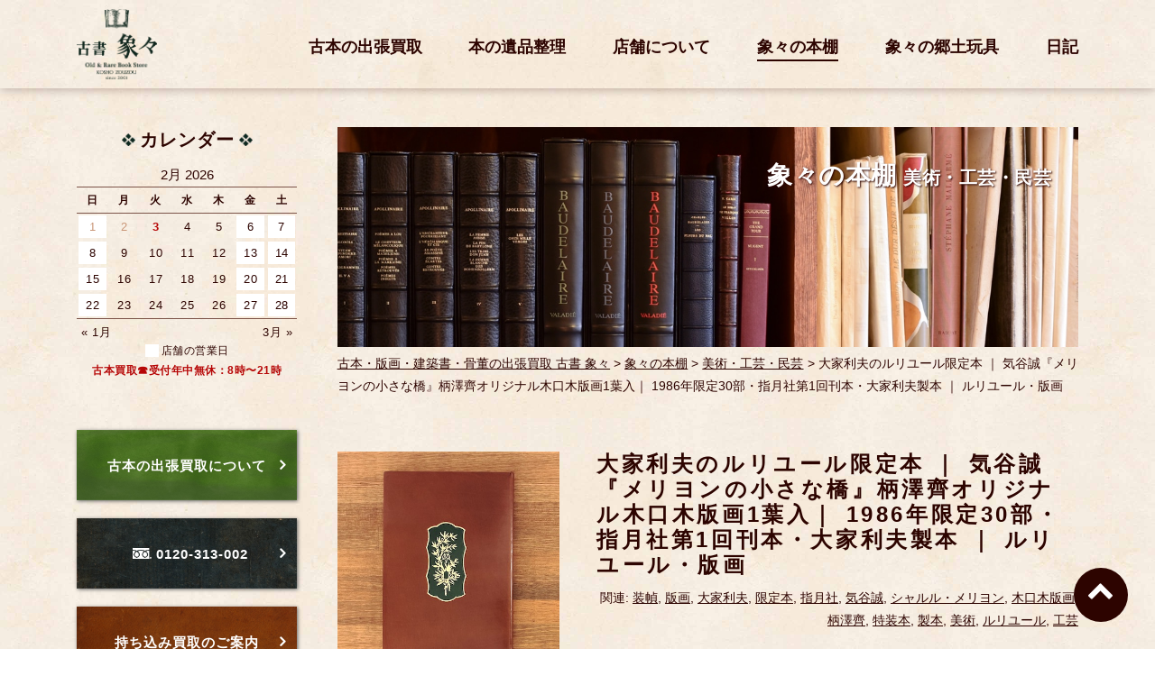

--- FILE ---
content_type: text/html; charset=UTF-8
request_url: https://www.kosho-zou-zou.net/bookshelf/art/meryon-no-chiisana-hashi
body_size: 16402
content:
<!DOCTYPE html>
<html lang="ja" class="no-js">
<head>
    <!-- Google Tag Manager -->
    <script>(function(w,d,s,l,i){w[l]=w[l]||[];w[l].push({'gtm.start':
                                                          new Date().getTime(),event:'gtm.js'});var f=d.getElementsByTagName(s)[0],
            j=d.createElement(s),dl=l!='dataLayer'?'&l='+l:'';j.async=true;j.src=
                'https://www.googletagmanager.com/gtm.js?id='+i+dl;f.parentNode.insertBefore(j,f);
                                })(window,document,'script','dataLayer','GTM-PJK4ZJ4');</script>
    <!-- End Google Tag Manager -->
	<meta charset="UTF-8">
	<meta name="viewport" content="width=device-width, initial-scale=1">
    <meta http-equiv="X-UA-Compatible" content="IE=edge">
        <link rel="profile" href="https://gmpg.org/xfn/11">
	    <link rel="apple-touch-icon" sizes="120x120" href="/images/ico-images/apple-touch-icon.png">
    <link rel="icon" type="image/png" sizes="32x32" href="/images/ico-images/favicon-32x32.png">
    <link rel="icon" type="image/png" sizes="16x16" href="/images/ico-images/favicon-16x16.png">
    <link rel="manifest" href="/images/ico-images/manifest.json">
    <link rel="mask-icon" href="/images/ico-images/safari-pinned-tab.svg" color="#5bbad5">
    <link rel="shortcut icon" href="/images/ico-images/favicon.ico">
    <meta name="msapplication-config" content="/images/ico-images/browserconfig.xml">
    <meta name="theme-color" content="#ffffff">
    <link href="/css/reset.css" rel="stylesheet" media="screen">
    <link href="/js/slick/slick.css" rel="stylesheet" media="screen">
    <link href="/js/sumoselect/sumoselect.min.css" rel="stylesheet" media="screen">
    <link href="/css/fonts/font-awesome/css/font-awesome.min.css" rel="stylesheet">
    <meta name='robots' content='max-image-preview:large' />

	<!-- This site is optimized with the Yoast SEO plugin v15.7 - https://yoast.com/wordpress/plugins/seo/ -->
	<title>大家利夫のルリユール限定本 ｜ 気谷誠『メリヨンの小さな橋』柄澤齊オリジナル木口木版画1葉入｜ 1986年限定30部・指月社第1回刊本・大家利夫製本 ｜ ルリユール・版画 | 古本・版画・骨董の出張買取 | 大阪の古書 象々</title>
	<meta name="robots" content="index, follow, max-snippet:-1, max-image-preview:large, max-video-preview:-1" />
	<link rel="canonical" href="https://www.kosho-zou-zou.net/bookshelf/art/meryon-no-chiisana-hashi" />
	<meta property="og:locale" content="ja_JP" />
	<meta property="og:type" content="article" />
	<meta property="og:title" content="大家利夫のルリユール限定本 ｜ 気谷誠『メリヨンの小さな橋』柄澤齊オリジナル木口木版画1葉入｜ 1986年限定30部・指月社第1回刊本・大家利夫製本 ｜ ルリユール・版画 | 古本・版画・骨董の出張買取 | 大阪の古書 象々" />
	<meta property="og:description" content="指月社第一回刊本作品、気谷誠『メリヨンの小さな橋』総革装本限定30部 本書は、製本家・大家利夫の指月社開版第一作目となる作品。 口絵に柄澤齊木口木版画一葉綴じ込み。 スリップケース 表紙モザイク 裏表紙 柄澤齊木口木版画..." />
	<meta property="og:url" content="https://www.kosho-zou-zou.net/bookshelf/art/meryon-no-chiisana-hashi" />
	<meta property="og:site_name" content="古本・版画・骨董の出張買取 | 大阪の古書 象々" />
	<meta property="article:publisher" content="https://www.facebook.com/%e5%8f%a4%e6%9b%b8%e8%b1%a1%e3%80%85-1851226551812128/" />
	<meta property="article:modified_time" content="2023-02-20T12:04:00+00:00" />
	<meta property="og:image" content="https://www.kosho-zou-zou.net/zzWpAdm/wp-content/uploads/2023/02/h_d6504.jpg" />
	<meta property="og:image:width" content="600" />
	<meta property="og:image:height" content="450" />
	<meta name="twitter:card" content="summary" />
	<meta name="twitter:site" content="@zouzou_no_gangu" />
	<meta name="twitter:label1" content="Est. reading time">
	<meta name="twitter:data1" content="3分">
	<script type="application/ld+json" class="yoast-schema-graph">{"@context":"https://schema.org","@graph":[{"@type":"Organization","@id":"https://www.kosho-zou-zou.net/#organization","name":"\u53e4\u672c\u51fa\u5f35\u8cb7\u53d6 \u53e4\u66f8 \u8c61\u3005 \u5927\u962a\u672c\u5e97","url":"https://www.kosho-zou-zou.net/","sameAs":["https://www.facebook.com/\u53e4\u66f8\u8c61\u3005-1851226551812128/","https://www.instagram.com/kosho_zouzou/","https://twitter.com/zouzou_no_gangu"],"logo":{"@type":"ImageObject","@id":"https://www.kosho-zou-zou.net/#logo","inLanguage":"ja","url":"https://www.kosho-zou-zou.net/zzWpAdm/wp-content/uploads/2019/05/logo_zouzou.jpg","width":960,"height":960,"caption":"\u53e4\u672c\u51fa\u5f35\u8cb7\u53d6 \u53e4\u66f8 \u8c61\u3005 \u5927\u962a\u672c\u5e97"},"image":{"@id":"https://www.kosho-zou-zou.net/#logo"}},{"@type":"WebSite","@id":"https://www.kosho-zou-zou.net/#website","url":"https://www.kosho-zou-zou.net/","name":"\u53e4\u672c\u30fb\u7248\u753b\u30fb\u9aa8\u8463\u306e\u51fa\u5f35\u8cb7\u53d6 | \u5927\u962a\u306e\u53e4\u66f8 \u8c61\u3005","description":"","publisher":{"@id":"https://www.kosho-zou-zou.net/#organization"},"potentialAction":[{"@type":"SearchAction","target":"https://www.kosho-zou-zou.net/?s={search_term_string}","query-input":"required name=search_term_string"}],"inLanguage":"ja"},{"@type":"ImageObject","@id":"https://www.kosho-zou-zou.net/bookshelf/art/meryon-no-chiisana-hashi#primaryimage","inLanguage":"ja","url":"https://www.kosho-zou-zou.net/zzWpAdm/wp-content/uploads/2023/02/h_d6504.jpg","width":600,"height":450},{"@type":"WebPage","@id":"https://www.kosho-zou-zou.net/bookshelf/art/meryon-no-chiisana-hashi#webpage","url":"https://www.kosho-zou-zou.net/bookshelf/art/meryon-no-chiisana-hashi","name":"\u5927\u5bb6\u5229\u592b\u306e\u30eb\u30ea\u30e6\u30fc\u30eb\u9650\u5b9a\u672c \uff5c \u6c17\u8c37\u8aa0\u300e\u30e1\u30ea\u30e8\u30f3\u306e\u5c0f\u3055\u306a\u6a4b\u300f\u67c4\u6fa4\u9f4a\u30aa\u30ea\u30b8\u30ca\u30eb\u6728\u53e3\u6728\u7248\u753b1\u8449\u5165\uff5c 1986\u5e74\u9650\u5b9a30\u90e8\u30fb\u6307\u6708\u793e\u7b2c1\u56de\u520a\u672c\u30fb\u5927\u5bb6\u5229\u592b\u88fd\u672c \uff5c \u30eb\u30ea\u30e6\u30fc\u30eb\u30fb\u7248\u753b | \u53e4\u672c\u30fb\u7248\u753b\u30fb\u9aa8\u8463\u306e\u51fa\u5f35\u8cb7\u53d6 | \u5927\u962a\u306e\u53e4\u66f8 \u8c61\u3005","isPartOf":{"@id":"https://www.kosho-zou-zou.net/#website"},"primaryImageOfPage":{"@id":"https://www.kosho-zou-zou.net/bookshelf/art/meryon-no-chiisana-hashi#primaryimage"},"datePublished":"2023-02-19T09:09:50+00:00","dateModified":"2023-02-20T12:04:00+00:00","breadcrumb":{"@id":"https://www.kosho-zou-zou.net/bookshelf/art/meryon-no-chiisana-hashi#breadcrumb"},"inLanguage":"ja","potentialAction":[{"@type":"ReadAction","target":["https://www.kosho-zou-zou.net/bookshelf/art/meryon-no-chiisana-hashi"]}]},{"@type":"BreadcrumbList","@id":"https://www.kosho-zou-zou.net/bookshelf/art/meryon-no-chiisana-hashi#breadcrumb","itemListElement":[{"@type":"ListItem","position":1,"item":{"@type":"WebPage","@id":"https://www.kosho-zou-zou.net/","url":"https://www.kosho-zou-zou.net/","name":"\u53e4\u672c\u30fb\u7248\u753b\u30fb\u5efa\u7bc9\u66f8\u30fb\u9aa8\u8463\u306e\u51fa\u5f35\u8cb7\u53d6 \u53e4\u66f8 \u8c61\u3005"}},{"@type":"ListItem","position":2,"item":{"@type":"WebPage","@id":"https://www.kosho-zou-zou.net/bookshelf","url":"https://www.kosho-zou-zou.net/bookshelf","name":"\u8c61\u3005\u306e\u672c\u68da"}},{"@type":"ListItem","position":3,"item":{"@type":"WebPage","@id":"https://www.kosho-zou-zou.net/bookshelf/genre/art","url":"https://www.kosho-zou-zou.net/bookshelf/genre/art","name":"\u7f8e\u8853\u30fb\u5de5\u82b8\u30fb\u6c11\u82b8"}},{"@type":"ListItem","position":4,"item":{"@type":"WebPage","@id":"https://www.kosho-zou-zou.net/bookshelf/art/meryon-no-chiisana-hashi","url":"https://www.kosho-zou-zou.net/bookshelf/art/meryon-no-chiisana-hashi","name":"\u5927\u5bb6\u5229\u592b\u306e\u30eb\u30ea\u30e6\u30fc\u30eb\u9650\u5b9a\u672c \uff5c \u6c17\u8c37\u8aa0\u300e\u30e1\u30ea\u30e8\u30f3\u306e\u5c0f\u3055\u306a\u6a4b\u300f\u67c4\u6fa4\u9f4a\u30aa\u30ea\u30b8\u30ca\u30eb\u6728\u53e3\u6728\u7248\u753b1\u8449\u5165\uff5c 1986\u5e74\u9650\u5b9a30\u90e8\u30fb\u6307\u6708\u793e\u7b2c1\u56de\u520a\u672c\u30fb\u5927\u5bb6\u5229\u592b\u88fd\u672c \uff5c \u30eb\u30ea\u30e6\u30fc\u30eb\u30fb\u7248\u753b"}}]}]}</script>
	<!-- / Yoast SEO plugin. -->


<link rel='dns-prefetch' href='//s.w.org' />
<link rel="alternate" type="application/rss+xml" title="古本・版画・骨董の出張買取 | 大阪の古書 象々 &raquo; フィード" href="https://www.kosho-zou-zou.net/feed" />
<link rel="alternate" type="application/rss+xml" title="古本・版画・骨董の出張買取 | 大阪の古書 象々 &raquo; コメントフィード" href="https://www.kosho-zou-zou.net/comments/feed" />
		<!-- This site uses the Google Analytics by ExactMetrics plugin v6.5.1 - Using Analytics tracking - https://www.exactmetrics.com/ -->
							<script src="//www.googletagmanager.com/gtag/js?id=UA-106053642-1"  type="text/javascript" data-cfasync="false"></script>
			<script type="text/javascript" data-cfasync="false">
				var em_version = '6.5.1';
				var em_track_user = true;
				var em_no_track_reason = '';
				
								var disableStr = 'ga-disable-UA-106053642-1';

				/* Function to detect opted out users */
				function __gtagTrackerIsOptedOut() {
					return document.cookie.indexOf( disableStr + '=true' ) > - 1;
				}

				/* Disable tracking if the opt-out cookie exists. */
				if ( __gtagTrackerIsOptedOut() ) {
					window[disableStr] = true;
				}

				/* Opt-out function */
				function __gtagTrackerOptout() {
					document.cookie = disableStr + '=true; expires=Thu, 31 Dec 2099 23:59:59 UTC; path=/';
					window[disableStr] = true;
				}

				if ( 'undefined' === typeof gaOptout ) {
					function gaOptout() {
						__gtagTrackerOptout();
					}
				}
								window.dataLayer = window.dataLayer || [];
				if ( em_track_user ) {
					function __gtagTracker() {
						dataLayer.push( arguments );
					}
					__gtagTracker( 'js', new Date() );
					__gtagTracker( 'set', {
						'developer_id.dNDMyYj' : true,
						                    });
					__gtagTracker( 'config', 'UA-106053642-1', {
						forceSSL:true,					} );
					window.gtag = __gtagTracker;										(
						function () {
							/* https://developers.google.com/analytics/devguides/collection/analyticsjs/ */
							/* ga and __gaTracker compatibility shim. */
							var noopfn = function () {
								return null;
							};
							var noopnullfn = function () {
								return null;
							};
							var Tracker = function () {
								return null;
							};
							var p = Tracker.prototype;
							p.get = noopfn;
							p.set = noopfn;
							p.send = noopfn;
							var __gaTracker = function () {
								var len = arguments.length;
								if ( len === 0 ) {
									return;
								}
								var f = arguments[len - 1];
								if ( typeof f !== 'object' || f === null || typeof f.hitCallback !== 'function' ) {
									if ( 'send' === arguments[0] ) {
										if ( 'event' === arguments[1] ) {
											__gtagTracker( 'event', arguments[3], {
												'event_category': arguments[2],
												'event_label': arguments[4],
												'value': 1
											} );
											return;
										}
										if ( 'undefined' !== typeof ( arguments[1].hitType ) ) {
											var hitDetails = {};
											var gagtag_map = {
												'eventCategory': 'event_category',
												'eventAction': 'event_action',
												'eventLabel': 'event_label',
												'eventValue': 'event_value',
												'nonInteraction': 'non_interaction',
												'timingCategory': 'event_category',
												'timingVar': 'name',
												'timingValue': 'value',
												'timingLabel': 'event_label',
											};
											var gaKey;
											for ( gaKey in gagtag_map ) {
												if ( 'undefined' !== typeof arguments[1][gaKey] ) {
													hitDetails[gagtag_map[gaKey]] = arguments[1][gaKey];
												}
											}
											var action = 'timing' === arguments[1].hitType ? 'timing_complete' : arguments[1].eventAction;
											__gtagTracker( 'event', action, hitDetails );
										}
									}
									return;
								}
								try {
									f.hitCallback();
								} catch ( ex ) {
								}
							};
							__gaTracker.create = function () {
								return new Tracker();
							};
							__gaTracker.getByName = noopnullfn;
							__gaTracker.getAll = function () {
								return [];
							};
							__gaTracker.remove = noopfn;
							__gaTracker.loaded = true;
							window['__gaTracker'] = __gaTracker;
						}
					)();
									} else {
										console.log( "" );
					( function () {
						function __gtagTracker() {
							return null;
						}
						window['__gtagTracker'] = __gtagTracker;
						window['gtag'] = __gtagTracker;
					} )();
									}
			</script>
				<!-- / Google Analytics by ExactMetrics -->
		<link rel='stylesheet' id='editorStyle-css'  href='https://www.kosho-zou-zou.net/zzWpAdm/wp-content/themes/zouzou/css/editor-style.css?ver=1.0.0' type='text/css' media='all' />
<link rel='stylesheet' id='colorbox-css'  href='https://www.kosho-zou-zou.net/zzWpAdm../../js/colorbox/colorbox.css?ver=1.0.0' type='text/css' media='all' />
<link rel='stylesheet' id='mainStyle-css'  href='https://www.kosho-zou-zou.net/zzWpAdm../../css/main_style.css?ver=1573631707' type='text/css' media='all' />
<link rel='stylesheet' id='sb_instagram_styles-css'  href='https://www.kosho-zou-zou.net/zzWpAdm/wp-content/plugins/instagram-feed/css/sbi-styles.min.css?ver=2.7' type='text/css' media='all' />
<style id='global-styles-inline-css' type='text/css'>
body{--wp--preset--color--black: #000000;--wp--preset--color--cyan-bluish-gray: #abb8c3;--wp--preset--color--white: #ffffff;--wp--preset--color--pale-pink: #f78da7;--wp--preset--color--vivid-red: #cf2e2e;--wp--preset--color--luminous-vivid-orange: #ff6900;--wp--preset--color--luminous-vivid-amber: #fcb900;--wp--preset--color--light-green-cyan: #7bdcb5;--wp--preset--color--vivid-green-cyan: #00d084;--wp--preset--color--pale-cyan-blue: #8ed1fc;--wp--preset--color--vivid-cyan-blue: #0693e3;--wp--preset--color--vivid-purple: #9b51e0;--wp--preset--gradient--vivid-cyan-blue-to-vivid-purple: linear-gradient(135deg,rgba(6,147,227,1) 0%,rgb(155,81,224) 100%);--wp--preset--gradient--light-green-cyan-to-vivid-green-cyan: linear-gradient(135deg,rgb(122,220,180) 0%,rgb(0,208,130) 100%);--wp--preset--gradient--luminous-vivid-amber-to-luminous-vivid-orange: linear-gradient(135deg,rgba(252,185,0,1) 0%,rgba(255,105,0,1) 100%);--wp--preset--gradient--luminous-vivid-orange-to-vivid-red: linear-gradient(135deg,rgba(255,105,0,1) 0%,rgb(207,46,46) 100%);--wp--preset--gradient--very-light-gray-to-cyan-bluish-gray: linear-gradient(135deg,rgb(238,238,238) 0%,rgb(169,184,195) 100%);--wp--preset--gradient--cool-to-warm-spectrum: linear-gradient(135deg,rgb(74,234,220) 0%,rgb(151,120,209) 20%,rgb(207,42,186) 40%,rgb(238,44,130) 60%,rgb(251,105,98) 80%,rgb(254,248,76) 100%);--wp--preset--gradient--blush-light-purple: linear-gradient(135deg,rgb(255,206,236) 0%,rgb(152,150,240) 100%);--wp--preset--gradient--blush-bordeaux: linear-gradient(135deg,rgb(254,205,165) 0%,rgb(254,45,45) 50%,rgb(107,0,62) 100%);--wp--preset--gradient--luminous-dusk: linear-gradient(135deg,rgb(255,203,112) 0%,rgb(199,81,192) 50%,rgb(65,88,208) 100%);--wp--preset--gradient--pale-ocean: linear-gradient(135deg,rgb(255,245,203) 0%,rgb(182,227,212) 50%,rgb(51,167,181) 100%);--wp--preset--gradient--electric-grass: linear-gradient(135deg,rgb(202,248,128) 0%,rgb(113,206,126) 100%);--wp--preset--gradient--midnight: linear-gradient(135deg,rgb(2,3,129) 0%,rgb(40,116,252) 100%);--wp--preset--duotone--dark-grayscale: url('#wp-duotone-dark-grayscale');--wp--preset--duotone--grayscale: url('#wp-duotone-grayscale');--wp--preset--duotone--purple-yellow: url('#wp-duotone-purple-yellow');--wp--preset--duotone--blue-red: url('#wp-duotone-blue-red');--wp--preset--duotone--midnight: url('#wp-duotone-midnight');--wp--preset--duotone--magenta-yellow: url('#wp-duotone-magenta-yellow');--wp--preset--duotone--purple-green: url('#wp-duotone-purple-green');--wp--preset--duotone--blue-orange: url('#wp-duotone-blue-orange');--wp--preset--font-size--small: 13px;--wp--preset--font-size--medium: 20px;--wp--preset--font-size--large: 36px;--wp--preset--font-size--x-large: 42px;}.has-black-color{color: var(--wp--preset--color--black) !important;}.has-cyan-bluish-gray-color{color: var(--wp--preset--color--cyan-bluish-gray) !important;}.has-white-color{color: var(--wp--preset--color--white) !important;}.has-pale-pink-color{color: var(--wp--preset--color--pale-pink) !important;}.has-vivid-red-color{color: var(--wp--preset--color--vivid-red) !important;}.has-luminous-vivid-orange-color{color: var(--wp--preset--color--luminous-vivid-orange) !important;}.has-luminous-vivid-amber-color{color: var(--wp--preset--color--luminous-vivid-amber) !important;}.has-light-green-cyan-color{color: var(--wp--preset--color--light-green-cyan) !important;}.has-vivid-green-cyan-color{color: var(--wp--preset--color--vivid-green-cyan) !important;}.has-pale-cyan-blue-color{color: var(--wp--preset--color--pale-cyan-blue) !important;}.has-vivid-cyan-blue-color{color: var(--wp--preset--color--vivid-cyan-blue) !important;}.has-vivid-purple-color{color: var(--wp--preset--color--vivid-purple) !important;}.has-black-background-color{background-color: var(--wp--preset--color--black) !important;}.has-cyan-bluish-gray-background-color{background-color: var(--wp--preset--color--cyan-bluish-gray) !important;}.has-white-background-color{background-color: var(--wp--preset--color--white) !important;}.has-pale-pink-background-color{background-color: var(--wp--preset--color--pale-pink) !important;}.has-vivid-red-background-color{background-color: var(--wp--preset--color--vivid-red) !important;}.has-luminous-vivid-orange-background-color{background-color: var(--wp--preset--color--luminous-vivid-orange) !important;}.has-luminous-vivid-amber-background-color{background-color: var(--wp--preset--color--luminous-vivid-amber) !important;}.has-light-green-cyan-background-color{background-color: var(--wp--preset--color--light-green-cyan) !important;}.has-vivid-green-cyan-background-color{background-color: var(--wp--preset--color--vivid-green-cyan) !important;}.has-pale-cyan-blue-background-color{background-color: var(--wp--preset--color--pale-cyan-blue) !important;}.has-vivid-cyan-blue-background-color{background-color: var(--wp--preset--color--vivid-cyan-blue) !important;}.has-vivid-purple-background-color{background-color: var(--wp--preset--color--vivid-purple) !important;}.has-black-border-color{border-color: var(--wp--preset--color--black) !important;}.has-cyan-bluish-gray-border-color{border-color: var(--wp--preset--color--cyan-bluish-gray) !important;}.has-white-border-color{border-color: var(--wp--preset--color--white) !important;}.has-pale-pink-border-color{border-color: var(--wp--preset--color--pale-pink) !important;}.has-vivid-red-border-color{border-color: var(--wp--preset--color--vivid-red) !important;}.has-luminous-vivid-orange-border-color{border-color: var(--wp--preset--color--luminous-vivid-orange) !important;}.has-luminous-vivid-amber-border-color{border-color: var(--wp--preset--color--luminous-vivid-amber) !important;}.has-light-green-cyan-border-color{border-color: var(--wp--preset--color--light-green-cyan) !important;}.has-vivid-green-cyan-border-color{border-color: var(--wp--preset--color--vivid-green-cyan) !important;}.has-pale-cyan-blue-border-color{border-color: var(--wp--preset--color--pale-cyan-blue) !important;}.has-vivid-cyan-blue-border-color{border-color: var(--wp--preset--color--vivid-cyan-blue) !important;}.has-vivid-purple-border-color{border-color: var(--wp--preset--color--vivid-purple) !important;}.has-vivid-cyan-blue-to-vivid-purple-gradient-background{background: var(--wp--preset--gradient--vivid-cyan-blue-to-vivid-purple) !important;}.has-light-green-cyan-to-vivid-green-cyan-gradient-background{background: var(--wp--preset--gradient--light-green-cyan-to-vivid-green-cyan) !important;}.has-luminous-vivid-amber-to-luminous-vivid-orange-gradient-background{background: var(--wp--preset--gradient--luminous-vivid-amber-to-luminous-vivid-orange) !important;}.has-luminous-vivid-orange-to-vivid-red-gradient-background{background: var(--wp--preset--gradient--luminous-vivid-orange-to-vivid-red) !important;}.has-very-light-gray-to-cyan-bluish-gray-gradient-background{background: var(--wp--preset--gradient--very-light-gray-to-cyan-bluish-gray) !important;}.has-cool-to-warm-spectrum-gradient-background{background: var(--wp--preset--gradient--cool-to-warm-spectrum) !important;}.has-blush-light-purple-gradient-background{background: var(--wp--preset--gradient--blush-light-purple) !important;}.has-blush-bordeaux-gradient-background{background: var(--wp--preset--gradient--blush-bordeaux) !important;}.has-luminous-dusk-gradient-background{background: var(--wp--preset--gradient--luminous-dusk) !important;}.has-pale-ocean-gradient-background{background: var(--wp--preset--gradient--pale-ocean) !important;}.has-electric-grass-gradient-background{background: var(--wp--preset--gradient--electric-grass) !important;}.has-midnight-gradient-background{background: var(--wp--preset--gradient--midnight) !important;}.has-small-font-size{font-size: var(--wp--preset--font-size--small) !important;}.has-medium-font-size{font-size: var(--wp--preset--font-size--medium) !important;}.has-large-font-size{font-size: var(--wp--preset--font-size--large) !important;}.has-x-large-font-size{font-size: var(--wp--preset--font-size--x-large) !important;}
</style>
<link rel='stylesheet' id='toc-screen-css'  href='https://www.kosho-zou-zou.net/zzWpAdm/wp-content/plugins/table-of-contents-plus/screen.min.css?ver=2002' type='text/css' media='all' />
<link rel='stylesheet' id='exactmetrics-popular-posts-style-css'  href='https://www.kosho-zou-zou.net/zzWpAdm/wp-content/plugins/google-analytics-dashboard-for-wp/assets/css/frontend.min.css?ver=6.5.1' type='text/css' media='all' />
<link rel='stylesheet' id='addtoany-css'  href='https://www.kosho-zou-zou.net/zzWpAdm/wp-content/plugins/add-to-any/addtoany.min.css?ver=1.15' type='text/css' media='all' />
<script type='text/javascript' src='https://www.kosho-zou-zou.net/zzWpAdm/wp-includes/js/jquery/jquery.min.js?ver=3.6.0' id='jquery-core-js'></script>
<script type='text/javascript' id='exactmetrics-frontend-script-js-extra'>
/* <![CDATA[ */
var exactmetrics_frontend = {"js_events_tracking":"true","download_extensions":"zip,mp3,mpeg,pdf,docx,pptx,xlsx,rar","inbound_paths":"[{\"path\":\"\\\/go\\\/\",\"label\":\"affiliate\"},{\"path\":\"\\\/recommend\\\/\",\"label\":\"affiliate\"}]","home_url":"https:\/\/www.kosho-zou-zou.net","hash_tracking":"false","ua":"UA-106053642-1"};
/* ]]> */
</script>
<script type='text/javascript' src='https://www.kosho-zou-zou.net/zzWpAdm/wp-content/plugins/google-analytics-dashboard-for-wp/assets/js/frontend-gtag.min.js?ver=6.5.1' id='exactmetrics-frontend-script-js'></script>
<script type='text/javascript' src='https://www.kosho-zou-zou.net/zzWpAdm/wp-content/plugins/add-to-any/addtoany.min.js?ver=1.1' id='addtoany-js'></script>
<link rel="https://api.w.org/" href="https://www.kosho-zou-zou.net/wp-json/" /><link rel='shortlink' href='https://www.kosho-zou-zou.net/?p=15441' />
<link rel="alternate" type="application/json+oembed" href="https://www.kosho-zou-zou.net/wp-json/oembed/1.0/embed?url=https%3A%2F%2Fwww.kosho-zou-zou.net%2Fbookshelf%2Fart%2Fmeryon-no-chiisana-hashi" />
<link rel="alternate" type="text/xml+oembed" href="https://www.kosho-zou-zou.net/wp-json/oembed/1.0/embed?url=https%3A%2F%2Fwww.kosho-zou-zou.net%2Fbookshelf%2Fart%2Fmeryon-no-chiisana-hashi&#038;format=xml" />

<script data-cfasync="false">
window.a2a_config=window.a2a_config||{};a2a_config.callbacks=[];a2a_config.overlays=[];a2a_config.templates={};a2a_localize = {
	Share: "共有",
	Save: "ブックマーク",
	Subscribe: "購読",
	Email: "メール",
	Bookmark: "ブックマーク",
	ShowAll: "すべて表示する",
	ShowLess: "小さく表示する",
	FindServices: "サービスを探す",
	FindAnyServiceToAddTo: "追加するサービスを今すぐ探す",
	PoweredBy: "Powered by",
	ShareViaEmail: "メールでシェアする",
	SubscribeViaEmail: "メールで購読する",
	BookmarkInYourBrowser: "ブラウザにブックマーク",
	BookmarkInstructions: "このページをブックマークするには、 Ctrl+D または \u2318+D を押下。",
	AddToYourFavorites: "お気に入りに追加",
	SendFromWebOrProgram: "任意のメールアドレスまたはメールプログラムから送信",
	EmailProgram: "メールプログラム",
	More: "詳細&#8230;",
	ThanksForSharing: "Thanks for sharing!",
	ThanksForFollowing: "Thanks for following!"
};

(function(d,s,a,b){a=d.createElement(s);b=d.getElementsByTagName(s)[0];a.async=1;a.src="https://static.addtoany.com/menu/page.js";b.parentNode.insertBefore(a,b);})(document,"script");
</script>
<script type="text/javascript">
(function(url){
	if(/(?:Chrome\/26\.0\.1410\.63 Safari\/537\.31|WordfenceTestMonBot)/.test(navigator.userAgent)){ return; }
	var addEvent = function(evt, handler) {
		if (window.addEventListener) {
			document.addEventListener(evt, handler, false);
		} else if (window.attachEvent) {
			document.attachEvent('on' + evt, handler);
		}
	};
	var removeEvent = function(evt, handler) {
		if (window.removeEventListener) {
			document.removeEventListener(evt, handler, false);
		} else if (window.detachEvent) {
			document.detachEvent('on' + evt, handler);
		}
	};
	var evts = 'contextmenu dblclick drag dragend dragenter dragleave dragover dragstart drop keydown keypress keyup mousedown mousemove mouseout mouseover mouseup mousewheel scroll'.split(' ');
	var logHuman = function() {
		if (window.wfLogHumanRan) { return; }
		window.wfLogHumanRan = true;
		var wfscr = document.createElement('script');
		wfscr.type = 'text/javascript';
		wfscr.async = true;
		wfscr.src = url + '&r=' + Math.random();
		(document.getElementsByTagName('head')[0]||document.getElementsByTagName('body')[0]).appendChild(wfscr);
		for (var i = 0; i < evts.length; i++) {
			removeEvent(evts[i], logHuman);
		}
	};
	for (var i = 0; i < evts.length; i++) {
		addEvent(evts[i], logHuman);
	}
})('//www.kosho-zou-zou.net/?wordfence_lh=1&hid=9E38F362CA3B0AF62E65772C1982D47D');
</script><style type="text/css">.broken_link, a.broken_link {
	text-decoration: line-through;
}</style> 
	<script>
(function(i,s,o,g,r,a,m){i['GoogleAnalyticsObject']=r;i[r]=i[r]||function(){
(i[r].q=i[r].q||[]).push(arguments)},i[r].l=1*new Date();a=s.createElement(o),
m=s.getElementsByTagName(o)[0];a.async=1;a.src=g;m.parentNode.insertBefore(a,m)
})(window,document,'script','https://www.google-analytics.com/analytics.js','ga');

ga('create', 'UA-106053642-1', 'auto');
ga('send', 'pageview');

</script></head>

<body data-rsssl=1 id="" class="bookshelf-template-default single single-bookshelf postid-15441 bookshelf">
    <!-- Google Tag Manager (noscript) -->
    <noscript><iframe src="https://www.googletagmanager.com/ns.html?id=GTM-PJK4ZJ4"
                      height="0" width="0" style="display:none;visibility:hidden"></iframe></noscript>
    <!-- End Google Tag Manager (noscript) -->
    <div id="fb-root"></div>
    <script>(function(d, s, id) {
            var js, fjs = d.getElementsByTagName(s)[0];
            if (d.getElementById(id)) return;
            js = d.createElement(s); js.id = id;
            js.src = "//connect.facebook.net/ja_JP/sdk.js#xfbml=1&version=v2.10&appId=1609087765788768";
            fjs.parentNode.insertBefore(js, fjs);
        }(document, 'script', 'facebook-jssdk'));</script>
   
   
    <div id="wrapper-main">
                <header class="content-large content-middle">
            <div class="container-header">
                <div class="logo"><a href="https://www.kosho-zou-zou.net/">古書 象々</a></div>
                <div class="header-nav">
                    <div class="primary">
                                            </div><!-- /primary -->
                    <nav class="gnav">
                        <ul id="menu-gnav" class="gnav"><li id="menu-item-19" class="menu-item menu-item-type-post_type menu-item-object-page menu-item-19"><a href="https://www.kosho-zou-zou.net/buy-books">古本の出張買取</a></li>
<li id="menu-item-9102" class="menu-item menu-item-type-post_type menu-item-object-page menu-item-9102"><a href="https://www.kosho-zou-zou.net/buy-books-ihin">本の遺品整理</a></li>
<li id="menu-item-21" class="menu-item menu-item-type-post_type menu-item-object-page menu-item-21"><a href="https://www.kosho-zou-zou.net/about-us">店舗について</a></li>
<li id="menu-item-3547" class="menu-item menu-item-type-post_type_archive menu-item-object-bookshelf menu-item-3547 current-menu-item"><a href="https://www.kosho-zou-zou.net/bookshelf">象々の本棚</a></li>
<li id="menu-item-11561" class="menu-item menu-item-type-custom menu-item-object-custom menu-item-11561"><a href="https://kosho-zou-zou-gangu.stores.jp">象々の郷土玩具</a></li>
<li id="menu-item-22" class="menu-item menu-item-type-taxonomy menu-item-object-category menu-item-22"><a href="https://www.kosho-zou-zou.net/diary">日記</a></li>
</ul>                    </nav><!-- /gnav -->
                </div>
            </div>

        </header>
        <header class="content-small">
            <div class="header-main">
                <div class="logo"><a href="https://www.kosho-zou-zou.net/">古書 象々</a></div>
                <div class="nav-menu"></div>
            </div>
            <div class="nav-main">
                <nav class="gnav">
                        <ul id="menu-gnav" class="gnav"><li id="menu-item-19" class="menu-item menu-item-type-post_type menu-item-object-page menu-item-19"><a href="https://www.kosho-zou-zou.net/buy-books">古本の出張買取</a></li>
<li id="menu-item-9102" class="menu-item menu-item-type-post_type menu-item-object-page menu-item-9102"><a href="https://www.kosho-zou-zou.net/buy-books-ihin">本の遺品整理</a></li>
<li id="menu-item-21" class="menu-item menu-item-type-post_type menu-item-object-page menu-item-21"><a href="https://www.kosho-zou-zou.net/about-us">店舗について</a></li>
<li id="menu-item-3547" class="menu-item menu-item-type-post_type_archive menu-item-object-bookshelf menu-item-3547 current-menu-item"><a href="https://www.kosho-zou-zou.net/bookshelf">象々の本棚</a></li>
<li id="menu-item-11561" class="menu-item menu-item-type-custom menu-item-object-custom menu-item-11561"><a href="https://kosho-zou-zou-gangu.stores.jp">象々の郷土玩具</a></li>
<li id="menu-item-22" class="menu-item menu-item-type-taxonomy menu-item-object-category menu-item-22"><a href="https://www.kosho-zou-zou.net/diary">日記</a></li>
</ul>                </nav><!-- /gnav -->
                <div class="primary">
                                    </div><!-- /primary -->
                <div class="btn-close-nav nav-close menu"><span>閉じる</span></div>
            </div>
        </header>
        <div class="content-main container-common">
            <div class="column-main">		<main id="main" role="main">
    <div class="header-page">
        <p class="title">象々の本棚 <span>美術・工芸・民芸</span></p>
        <div class="photo"><img src="/images/common/photo_page_header_bookshelf.jpg" alt="象々の本棚"></div>
    </div>
    <article id="post-15441" class="post-15441 bookshelf type-bookshelf status-publish has-post-thumbnail hentry tag-4029 tag-290 tag-4166 tag-415 tag-4167 tag-4815 tag-4816 tag-2575 tag-2576 tag-2935 tag-3210 tag-146 tag-3937 tag-229 genre-art genre-ukiyoe genre-literature">
        <div id="breadcrumbs"><span><span><a href="https://www.kosho-zou-zou.net/">古本・版画・建築書・骨董の出張買取 古書 象々</a> &gt; <span><a href="https://www.kosho-zou-zou.net/bookshelf">象々の本棚</a> &gt; <span><a href="https://www.kosho-zou-zou.net/bookshelf/genre/art">美術・工芸・民芸</a> &gt; <span class="breadcrumb_last" aria-current="page">大家利夫のルリユール限定本 ｜ 気谷誠『メリヨンの小さな橋』柄澤齊オリジナル木口木版画1葉入｜ 1986年限定30部・指月社第1回刊本・大家利夫製本 ｜ ルリユール・版画</span></span></span></span></span></div>        <section class="section-page content-blog-style content-blog-style-diary">
            <div class="single-main">
                <div class="header-single">
                    <h1 class="entry-title">大家利夫のルリユール限定本 ｜ 気谷誠『メリヨンの小さな橋』柄澤齊オリジナル木口木版画1葉入｜  1986年限定30部・指月社第1回刊本・大家利夫製本 ｜ ルリユール・版画</h1>
                    <div class="tags">
                        関連: <a href="https://www.kosho-zou-zou.net/tag/%e8%a3%85%e5%b9%80" rel="tag">装幀</a>, <a href="https://www.kosho-zou-zou.net/tag/%e7%89%88%e7%94%bb" rel="tag">版画</a>, <a href="https://www.kosho-zou-zou.net/tag/%e5%a4%a7%e5%ae%b6%e5%88%a9%e5%a4%ab" rel="tag">大家利夫</a>, <a href="https://www.kosho-zou-zou.net/tag/%e9%99%90%e5%ae%9a%e6%9c%ac" rel="tag">限定本</a>, <a href="https://www.kosho-zou-zou.net/tag/%e6%8c%87%e6%9c%88%e7%a4%be" rel="tag">指月社</a>, <a href="https://www.kosho-zou-zou.net/tag/%e6%b0%97%e8%b0%b7%e8%aa%a0" rel="tag">気谷誠</a>, <a href="https://www.kosho-zou-zou.net/tag/%e3%82%b7%e3%83%a3%e3%83%ab%e3%83%ab%e3%83%bb%e3%83%a1%e3%83%aa%e3%83%a8%e3%83%b3" rel="tag">シャルル・メリヨン</a>, <a href="https://www.kosho-zou-zou.net/tag/%e6%9c%a8%e5%8f%a3%e6%9c%a8%e7%89%88%e7%94%bb" rel="tag">木口木版画</a>, <a href="https://www.kosho-zou-zou.net/tag/%e6%9f%84%e6%be%a4%e9%bd%8a" rel="tag">柄澤齊</a>, <a href="https://www.kosho-zou-zou.net/tag/%e7%89%b9%e8%a3%85%e6%9c%ac" rel="tag">特装本</a>, <a href="https://www.kosho-zou-zou.net/tag/%e8%a3%bd%e6%9c%ac" rel="tag">製本</a>, <a href="https://www.kosho-zou-zou.net/tag/%e7%be%8e%e8%a1%93" rel="tag">美術</a>, <a href="https://www.kosho-zou-zou.net/tag/%e3%83%ab%e3%83%aa%e3%83%a6%e3%83%bc%e3%83%ab" rel="tag">ルリユール</a>, <a href="https://www.kosho-zou-zou.net/tag/%e5%b7%a5%e8%8a%b8" rel="tag">工芸</a> 
                    </div>
                </div>
                <div class="content entry-content">
                    <section class="info-bookshelf" itemscope itemtype="http://schema.org/Book">
<h3>書籍情報</h3>
<dl>
<dt>書籍名</dt>
<dd>大家利夫のルリユール限定本: 気谷誠『メリヨンの小さな橋』</dd><dt>著者</dt>
<dd itemprop="author">著：気谷誠 / 木口木版画：柄澤齊 / 製本：大家利夫</dd><dt>発行年</dt>
<dd>昭和61年 総革装本限定30部(印刷限定数150部内、第18番)</dd><dt>出版社</dt>
<dd>指月社</dd><dt>状態</dt>
<dd>大家利夫による製本 / スリップケース入り(革縁取り) / 本体総革装・表紙革モザイク / 柄澤齊オリジナル木口木版画1葉 / 本体概ね良好</dd><dt>サイズ</dt>
<dd>スリップケースサイズ：約230×164×21mm</dd><dt>備考</dt>
<dd>45ページ<br />
あくまでも古本です。経年による多少の傷みはご了承の上、ご注文をお願いいたします。<br />
天然皮革の性質上、革表面に多少のシミや細かい傷がある場合がございますが、製本当初からのものとなりますので、あらかじめご理解くださいますよう、お願いいたします。</dd><dt>価格</dt>
<dd>売り切れました</dd></dl>
<p class="note">※価格は全て税込みです。<br>※別途送料<br>※<a href="https://www.kosho-zou-zou.net/books-shipping-payment">古本商品の「ご注文方法・お支払い・配送について」はこちら</a>をご覧ください。</p>
</section>
                                        <div class="link-contact-book-title">
                        <a href="https://www.kosho-zou-zou.net/contact-us?pid=15441">『大家利夫のルリユール限定本: 気谷誠『メリヨンの小さな橋』』の<br>購入に関するお問い合わせ</a>
                    </div>
                                        <h2>指月社第一回刊本作品、気谷誠『メリヨンの小さな橋』総革装本限定30部</h2>
<p>本書は、製本家・大家利夫の指月社開版第一作目となる作品。</p>
<p>口絵に柄澤齊木口木版画一葉綴じ込み。</p>
<p><img class="alignnone size-full wp-image-15455" src="https://www.kosho-zou-zou.net/zzWpAdm/wp-content/uploads/2023/02/h_d6517.jpg" alt="" width="600" height="450" /></p>
<p>スリップケース</p>
<p><img loading="lazy" class="alignnone size-full wp-image-15454" src="https://www.kosho-zou-zou.net/zzWpAdm/wp-content/uploads/2023/02/h_d6516.jpg" alt="" width="600" height="450" /></p>
<p><img loading="lazy" class="alignnone size-full wp-image-15442" src="https://www.kosho-zou-zou.net/zzWpAdm/wp-content/uploads/2023/02/h_d6504.jpg" alt="" width="600" height="450" /></p>
<p><img loading="lazy" class="alignnone size-full wp-image-15443" src="https://www.kosho-zou-zou.net/zzWpAdm/wp-content/uploads/2023/02/h_d6505.jpg" alt="" width="600" height="450" /></p>
<p><img loading="lazy" class="alignnone size-full wp-image-15444" src="https://www.kosho-zou-zou.net/zzWpAdm/wp-content/uploads/2023/02/h_d6506.jpg" alt="" width="600" height="450" /></p>
<p><img loading="lazy" class="alignnone size-full wp-image-15445" src="https://www.kosho-zou-zou.net/zzWpAdm/wp-content/uploads/2023/02/h_d6507.jpg" alt="" width="600" height="450" /></p>
<p>表紙モザイク</p>
<p><img loading="lazy" class="alignnone size-full wp-image-15446" src="https://www.kosho-zou-zou.net/zzWpAdm/wp-content/uploads/2023/02/h_d6508.jpg" alt="" width="600" height="600" srcset="https://www.kosho-zou-zou.net/zzWpAdm/wp-content/uploads/2023/02/h_d6508.jpg 600w, https://www.kosho-zou-zou.net/zzWpAdm/wp-content/uploads/2023/02/h_d6508-300x300.jpg 300w" sizes="(max-width: 600px) 100vw, 600px" /></p>
<p>裏表紙</p>
<p><img loading="lazy" class="alignnone size-full wp-image-15447" src="https://www.kosho-zou-zou.net/zzWpAdm/wp-content/uploads/2023/02/h_d6509.jpg" alt="" width="600" height="450" /></p>
<p><img loading="lazy" class="alignnone size-full wp-image-15448" src="https://www.kosho-zou-zou.net/zzWpAdm/wp-content/uploads/2023/02/h_d6510.jpg" alt="" width="600" height="600" srcset="https://www.kosho-zou-zou.net/zzWpAdm/wp-content/uploads/2023/02/h_d6510.jpg 600w, https://www.kosho-zou-zou.net/zzWpAdm/wp-content/uploads/2023/02/h_d6510-300x300.jpg 300w" sizes="(max-width: 600px) 100vw, 600px" /></p>
<p>柄澤齊木口木版画『スフィンクスの影』</p>
<p><img loading="lazy" class="alignnone size-full wp-image-15450" src="https://www.kosho-zou-zou.net/zzWpAdm/wp-content/uploads/2023/02/h_d6512.jpg" alt="" width="600" height="450" /></p>
<p><img loading="lazy" class="alignnone size-full wp-image-15451" src="https://www.kosho-zou-zou.net/zzWpAdm/wp-content/uploads/2023/02/h_d6513.jpg" alt="" width="600" height="450" /></p>
<p>シャルル・メリヨンなどの挿画図版8点(図版印刷：横山工芸社)</p>
<p><img loading="lazy" class="alignnone size-full wp-image-15452" src="https://www.kosho-zou-zou.net/zzWpAdm/wp-content/uploads/2023/02/h_d6514.jpg" alt="" width="600" height="450" /></p>
<p><img loading="lazy" class="alignnone size-full wp-image-15453" src="https://www.kosho-zou-zou.net/zzWpAdm/wp-content/uploads/2023/02/h_d6515.jpg" alt="" width="600" height="450" /></p>
<p>ケース革縁取り</p>
<p>&nbsp;</p>
<p>＊大家利夫のそのほかの作品はこちらにもございます＊</p>
<p><a href="https://www.kosho-zou-zou.net/bookshelf/art/paul-bonet">大家利夫のルリユール限定本 ｜ ポール・ボネ『書物装飾・私観』小宮正弘訳 ｜ 2000年限定50部・指月社・大家利夫製本 ｜ ルリユール</a></p>
<p>&nbsp;</p>
<p>気谷誠、柄澤齊、大家利夫、指月社に関する古本の買取は、古書 象々へご相談ください。</p>
<p>詳しくは<a href="https://www.kosho-zou-zou.net/buy-books">古本の出張買取について</a>をご覧ください。お電話 <a href="tel:0120-313-002">フリーダイヤル0120-313-002</a>、<a href="https://www.kosho-zou-zou.net/contact-us">メールでのご相談は古本買取のお問い合わせ</a>にて承ります。大阪、京都、奈良〜近畿一円、古本、版画、建築書、骨董など全国出張査定／買取いたします。</p>                                                            <p class="note">※<a href="https://www.kosho-zou-zou.net/books-shipping-payment">古本商品の「ご注文方法・お支払い・配送について」はこちら</a>をご覧ください。</p>
                    <div class="link-contact-book-title">
                        <a href="https://www.kosho-zou-zou.net/contact-us?pid=15441">『大家利夫のルリユール限定本: 気谷誠『メリヨンの小さな橋』』の<br>購入に関するお問い合わせ</a>
                    </div>
                                        <div class="sns">
                    <div class="addtoany_shortcode"><div class="a2a_kit a2a_kit_size_32 addtoany_list" data-a2a-url="https://www.kosho-zou-zou.net/bookshelf/art/meryon-no-chiisana-hashi" data-a2a-title="大家利夫のルリユール限定本 ｜ 気谷誠『メリヨンの小さな橋』柄澤齊オリジナル木口木版画1葉入｜  1986年限定30部・指月社第1回刊本・大家利夫製本 ｜ ルリユール・版画"><a class="a2a_button_facebook" href="https://www.addtoany.com/add_to/facebook?linkurl=https%3A%2F%2Fwww.kosho-zou-zou.net%2Fbookshelf%2Fart%2Fmeryon-no-chiisana-hashi&amp;linkname=%E5%A4%A7%E5%AE%B6%E5%88%A9%E5%A4%AB%E3%81%AE%E3%83%AB%E3%83%AA%E3%83%A6%E3%83%BC%E3%83%AB%E9%99%90%E5%AE%9A%E6%9C%AC%20%EF%BD%9C%20%E6%B0%97%E8%B0%B7%E8%AA%A0%E3%80%8E%E3%83%A1%E3%83%AA%E3%83%A8%E3%83%B3%E3%81%AE%E5%B0%8F%E3%81%95%E3%81%AA%E6%A9%8B%E3%80%8F%E6%9F%84%E6%BE%A4%E9%BD%8A%E3%82%AA%E3%83%AA%E3%82%B8%E3%83%8A%E3%83%AB%E6%9C%A8%E5%8F%A3%E6%9C%A8%E7%89%88%E7%94%BB1%E8%91%89%E5%85%A5%EF%BD%9C%20%201986%E5%B9%B4%E9%99%90%E5%AE%9A30%E9%83%A8%E3%83%BB%E6%8C%87%E6%9C%88%E7%A4%BE%E7%AC%AC1%E5%9B%9E%E5%88%8A%E6%9C%AC%E3%83%BB%E5%A4%A7%E5%AE%B6%E5%88%A9%E5%A4%AB%E8%A3%BD%E6%9C%AC%20%EF%BD%9C%20%E3%83%AB%E3%83%AA%E3%83%A6%E3%83%BC%E3%83%AB%E3%83%BB%E7%89%88%E7%94%BB" title="Facebook" rel="nofollow noopener" target="_blank"></a><a class="a2a_button_twitter" href="https://www.addtoany.com/add_to/twitter?linkurl=https%3A%2F%2Fwww.kosho-zou-zou.net%2Fbookshelf%2Fart%2Fmeryon-no-chiisana-hashi&amp;linkname=%E5%A4%A7%E5%AE%B6%E5%88%A9%E5%A4%AB%E3%81%AE%E3%83%AB%E3%83%AA%E3%83%A6%E3%83%BC%E3%83%AB%E9%99%90%E5%AE%9A%E6%9C%AC%20%EF%BD%9C%20%E6%B0%97%E8%B0%B7%E8%AA%A0%E3%80%8E%E3%83%A1%E3%83%AA%E3%83%A8%E3%83%B3%E3%81%AE%E5%B0%8F%E3%81%95%E3%81%AA%E6%A9%8B%E3%80%8F%E6%9F%84%E6%BE%A4%E9%BD%8A%E3%82%AA%E3%83%AA%E3%82%B8%E3%83%8A%E3%83%AB%E6%9C%A8%E5%8F%A3%E6%9C%A8%E7%89%88%E7%94%BB1%E8%91%89%E5%85%A5%EF%BD%9C%20%201986%E5%B9%B4%E9%99%90%E5%AE%9A30%E9%83%A8%E3%83%BB%E6%8C%87%E6%9C%88%E7%A4%BE%E7%AC%AC1%E5%9B%9E%E5%88%8A%E6%9C%AC%E3%83%BB%E5%A4%A7%E5%AE%B6%E5%88%A9%E5%A4%AB%E8%A3%BD%E6%9C%AC%20%EF%BD%9C%20%E3%83%AB%E3%83%AA%E3%83%A6%E3%83%BC%E3%83%AB%E3%83%BB%E7%89%88%E7%94%BB" title="Twitter" rel="nofollow noopener" target="_blank"></a><a class="a2a_button_email" href="https://www.addtoany.com/add_to/email?linkurl=https%3A%2F%2Fwww.kosho-zou-zou.net%2Fbookshelf%2Fart%2Fmeryon-no-chiisana-hashi&amp;linkname=%E5%A4%A7%E5%AE%B6%E5%88%A9%E5%A4%AB%E3%81%AE%E3%83%AB%E3%83%AA%E3%83%A6%E3%83%BC%E3%83%AB%E9%99%90%E5%AE%9A%E6%9C%AC%20%EF%BD%9C%20%E6%B0%97%E8%B0%B7%E8%AA%A0%E3%80%8E%E3%83%A1%E3%83%AA%E3%83%A8%E3%83%B3%E3%81%AE%E5%B0%8F%E3%81%95%E3%81%AA%E6%A9%8B%E3%80%8F%E6%9F%84%E6%BE%A4%E9%BD%8A%E3%82%AA%E3%83%AA%E3%82%B8%E3%83%8A%E3%83%AB%E6%9C%A8%E5%8F%A3%E6%9C%A8%E7%89%88%E7%94%BB1%E8%91%89%E5%85%A5%EF%BD%9C%20%201986%E5%B9%B4%E9%99%90%E5%AE%9A30%E9%83%A8%E3%83%BB%E6%8C%87%E6%9C%88%E7%A4%BE%E7%AC%AC1%E5%9B%9E%E5%88%8A%E6%9C%AC%E3%83%BB%E5%A4%A7%E5%AE%B6%E5%88%A9%E5%A4%AB%E8%A3%BD%E6%9C%AC%20%EF%BD%9C%20%E3%83%AB%E3%83%AA%E3%83%A6%E3%83%BC%E3%83%AB%E3%83%BB%E7%89%88%E7%94%BB" title="Email" rel="nofollow noopener" target="_blank"></a><a class="a2a_button_facebook_messenger" href="https://www.addtoany.com/add_to/facebook_messenger?linkurl=https%3A%2F%2Fwww.kosho-zou-zou.net%2Fbookshelf%2Fart%2Fmeryon-no-chiisana-hashi&amp;linkname=%E5%A4%A7%E5%AE%B6%E5%88%A9%E5%A4%AB%E3%81%AE%E3%83%AB%E3%83%AA%E3%83%A6%E3%83%BC%E3%83%AB%E9%99%90%E5%AE%9A%E6%9C%AC%20%EF%BD%9C%20%E6%B0%97%E8%B0%B7%E8%AA%A0%E3%80%8E%E3%83%A1%E3%83%AA%E3%83%A8%E3%83%B3%E3%81%AE%E5%B0%8F%E3%81%95%E3%81%AA%E6%A9%8B%E3%80%8F%E6%9F%84%E6%BE%A4%E9%BD%8A%E3%82%AA%E3%83%AA%E3%82%B8%E3%83%8A%E3%83%AB%E6%9C%A8%E5%8F%A3%E6%9C%A8%E7%89%88%E7%94%BB1%E8%91%89%E5%85%A5%EF%BD%9C%20%201986%E5%B9%B4%E9%99%90%E5%AE%9A30%E9%83%A8%E3%83%BB%E6%8C%87%E6%9C%88%E7%A4%BE%E7%AC%AC1%E5%9B%9E%E5%88%8A%E6%9C%AC%E3%83%BB%E5%A4%A7%E5%AE%B6%E5%88%A9%E5%A4%AB%E8%A3%BD%E6%9C%AC%20%EF%BD%9C%20%E3%83%AB%E3%83%AA%E3%83%A6%E3%83%BC%E3%83%AB%E3%83%BB%E7%89%88%E7%94%BB" title="Facebook Messenger" rel="nofollow noopener" target="_blank"></a><a class="a2a_button_pinterest" href="https://www.addtoany.com/add_to/pinterest?linkurl=https%3A%2F%2Fwww.kosho-zou-zou.net%2Fbookshelf%2Fart%2Fmeryon-no-chiisana-hashi&amp;linkname=%E5%A4%A7%E5%AE%B6%E5%88%A9%E5%A4%AB%E3%81%AE%E3%83%AB%E3%83%AA%E3%83%A6%E3%83%BC%E3%83%AB%E9%99%90%E5%AE%9A%E6%9C%AC%20%EF%BD%9C%20%E6%B0%97%E8%B0%B7%E8%AA%A0%E3%80%8E%E3%83%A1%E3%83%AA%E3%83%A8%E3%83%B3%E3%81%AE%E5%B0%8F%E3%81%95%E3%81%AA%E6%A9%8B%E3%80%8F%E6%9F%84%E6%BE%A4%E9%BD%8A%E3%82%AA%E3%83%AA%E3%82%B8%E3%83%8A%E3%83%AB%E6%9C%A8%E5%8F%A3%E6%9C%A8%E7%89%88%E7%94%BB1%E8%91%89%E5%85%A5%EF%BD%9C%20%201986%E5%B9%B4%E9%99%90%E5%AE%9A30%E9%83%A8%E3%83%BB%E6%8C%87%E6%9C%88%E7%A4%BE%E7%AC%AC1%E5%9B%9E%E5%88%8A%E6%9C%AC%E3%83%BB%E5%A4%A7%E5%AE%B6%E5%88%A9%E5%A4%AB%E8%A3%BD%E6%9C%AC%20%EF%BD%9C%20%E3%83%AB%E3%83%AA%E3%83%A6%E3%83%BC%E3%83%AB%E3%83%BB%E7%89%88%E7%94%BB" title="Pinterest" rel="nofollow noopener" target="_blank"></a><a class="a2a_button_line" href="https://www.addtoany.com/add_to/line?linkurl=https%3A%2F%2Fwww.kosho-zou-zou.net%2Fbookshelf%2Fart%2Fmeryon-no-chiisana-hashi&amp;linkname=%E5%A4%A7%E5%AE%B6%E5%88%A9%E5%A4%AB%E3%81%AE%E3%83%AB%E3%83%AA%E3%83%A6%E3%83%BC%E3%83%AB%E9%99%90%E5%AE%9A%E6%9C%AC%20%EF%BD%9C%20%E6%B0%97%E8%B0%B7%E8%AA%A0%E3%80%8E%E3%83%A1%E3%83%AA%E3%83%A8%E3%83%B3%E3%81%AE%E5%B0%8F%E3%81%95%E3%81%AA%E6%A9%8B%E3%80%8F%E6%9F%84%E6%BE%A4%E9%BD%8A%E3%82%AA%E3%83%AA%E3%82%B8%E3%83%8A%E3%83%AB%E6%9C%A8%E5%8F%A3%E6%9C%A8%E7%89%88%E7%94%BB1%E8%91%89%E5%85%A5%EF%BD%9C%20%201986%E5%B9%B4%E9%99%90%E5%AE%9A30%E9%83%A8%E3%83%BB%E6%8C%87%E6%9C%88%E7%A4%BE%E7%AC%AC1%E5%9B%9E%E5%88%8A%E6%9C%AC%E3%83%BB%E5%A4%A7%E5%AE%B6%E5%88%A9%E5%A4%AB%E8%A3%BD%E6%9C%AC%20%EF%BD%9C%20%E3%83%AB%E3%83%AA%E3%83%A6%E3%83%BC%E3%83%AB%E3%83%BB%E7%89%88%E7%94%BB" title="Line" rel="nofollow noopener" target="_blank"></a><a class="a2a_button_facebook_like addtoany_special_service" data-layout="button" data-href="https://www.kosho-zou-zou.net/bookshelf/art/meryon-no-chiisana-hashi"></a></div></div>                    </div>
                </div>
                <div class="post-author">
                    <p class="vcard author">記事作成：<span class="fn">古書 象々</span></p>
                    <p><span class="date updated">(2023年2月20日 更新)</span>
</p>
                </div>
            </div>
            <div class="info">
                                <div class="photo-square "><img src="https://www.kosho-zou-zou.net/zzWpAdm/wp-content/uploads/2023/02/h_d6504.jpg" alt="大家利夫のルリユール限定本 ｜ 気谷誠『メリヨンの小さな橋』柄澤齊オリジナル木口木版画1葉入｜  1986年限定30部・指月社第1回刊本・大家利夫製本 ｜ ルリユール・版画"></div>
                <a class="label-cat cat-art" href="https://www.kosho-zou-zou.net/bookshelf/genre/art" rel="category tag">美術・工芸・民芸</a>                <span class="date published">2023年2月19日</span>
                            </div>
        </section>
        <nav class="nav-post-links">
                        <h3>美術・工芸・民芸に関する古本</h3>
            <div class="link-page-nav">
                <a class="link-next" href="https://www.kosho-zou-zou.net/bookshelf/art/umibe-no-bochi">次の記事：大家利夫のルリユール限定本 ｜ ポール・ヴァレリー『海邊の墓地』清水洋子オリジナルリトグラフ5葉入｜  2004年限定56部・指月社・大家利夫製本 ｜ ルリユール・版画</a>        
                <a class="link-prev" href="https://www.kosho-zou-zou.net/bookshelf/art/yukio-nakagawa-ma-no-yama">前の記事：中川幸夫作品集　魔の山 ｜ 2003年・求龍堂 ｜ 前衛芸術・現代美術・華道</a>            </div>
            <div class="links-bottom mb-30">
                <a class="link-listing" href="https://www.kosho-zou-zou.net/bookshelf/genre/art"><span>美術・工芸・民芸の一覧</span></a>
            </div>
            <h3>象々の本棚</h3>
                        <div class="link-page-nav">
                <a class="link-next" href="https://www.kosho-zou-zou.net/bookshelf/art/umibe-no-bochi">次の記事：大家利夫のルリユール限定本 ｜ ポール・ヴァレリー『海邊の墓地』清水洋子オリジナルリトグラフ5葉入｜  2004年限定56部・指月社・大家利夫製本 ｜ ルリユール・版画</a>        
                <a class="link-prev" href="https://www.kosho-zou-zou.net/bookshelf/art/yukio-nakagawa-ma-no-yama">前の記事：中川幸夫作品集　魔の山 ｜ 2003年・求龍堂 ｜ 前衛芸術・現代美術・華道</a>            </div>
            <div class="links-bottom">
                <a class="link-listing" href="https://www.kosho-zou-zou.net/bookshelf"><span>象々の本棚一覧</span></a>
            </div>
        </nav>
        <section class="section-page related-posts">
            <div class='yarpp-related yarpp-related-none'>
</div>
        </section>
        
        <div class="bottom-article">
    <div class="bnr-half-2">
        <div class="bnr-common bnr-green bnr-purchase">
            <a href="https://www.kosho-zou-zou.net/buy-books"><span class="message">ー建築書・版画・古本の高価買取ー</span><span class="message-sub">古本の出張買取について</span></a>
        </div>
        <div class="bnr-common bnr-brown bnr-contact-a">
            <a href="https://www.kosho-zou-zou.net/contact-us"><span class="message">ー古本、版画、骨董は古書象々へー</span><span class="message-sub"><i class="fa fa-envelope-o" aria-hidden="true"></i> 古本の出張買取のご相談</span></a>
        </div>
    </div>
</div>    </article><!-- #post-## -->
</main></div><!-- /column-main -->
<div class="side-menu">
    <div class="side-main">
        <div id="zouzou-calendar" class="side-part">
            <h2>カレンダー</h2>
            <div id='eo_calendar_widget-2_content' class='eo-widget-cal-wrap' data-eo-widget-cal-id='eo_calendar_widget-2' ><table id='wp-calendar'><caption> 2月 2026 </caption><thead><tr><th title='日曜日' scope='col'>日</th><th title='月曜日' scope='col'>月</th><th title='火曜日' scope='col'>火</th><th title='水曜日' scope='col'>水</th><th title='木曜日' scope='col'>木</th><th title='金曜日' scope='col'>金</th><th title='土曜日' scope='col'>土</th></tr></thead><tbody><tr><td data-eo-wc-date='2026-02-01' class='eo-past-date event eo-event-cat-open eo-event-past eo-all-day'> <a title='日曜' href='https://www.kosho-zou-zou.net/events/event/on/2026/02/01'> 1 </a></td><td data-eo-wc-date='2026-02-02' class='eo-past-date'> 2 </td><td data-eo-wc-date='2026-02-03' class='today'> 3 </td><td data-eo-wc-date='2026-02-04' class='eo-future-date'> 4 </td><td data-eo-wc-date='2026-02-05' class='eo-future-date event eo-event-cat-open eo-event-future eo-all-day eo-event-cat-close'> <a title='木曜日&#013;&#010;' href='https://www.kosho-zou-zou.net/events/event/on/2026/02/05'> 5 </a></td><td data-eo-wc-date='2026-02-06' class='eo-future-date event eo-event-cat-open eo-event-future eo-all-day'> <a title='金曜日' href='https://www.kosho-zou-zou.net/events/event/on/2026/02/06'> 6 </a></td><td data-eo-wc-date='2026-02-07' class='eo-future-date event eo-event-cat-open eo-event-future eo-all-day'> <a title='土曜日' href='https://www.kosho-zou-zou.net/events/event/on/2026/02/07'> 7 </a></td></tr><tr><td data-eo-wc-date='2026-02-08' class='eo-future-date event eo-event-cat-open eo-event-future eo-all-day'> <a title='日曜' href='https://www.kosho-zou-zou.net/events/event/on/2026/02/08'> 8 </a></td><td data-eo-wc-date='2026-02-09' class='eo-future-date'> 9 </td><td data-eo-wc-date='2026-02-10' class='eo-future-date'> 10 </td><td data-eo-wc-date='2026-02-11' class='eo-future-date'> 11 </td><td data-eo-wc-date='2026-02-12' class='eo-future-date event eo-event-cat-open eo-event-future eo-all-day eo-event-cat-close'> <a title='木曜日&#013;&#010;' href='https://www.kosho-zou-zou.net/events/event/on/2026/02/12'> 12 </a></td><td data-eo-wc-date='2026-02-13' class='eo-future-date event eo-event-cat-open eo-event-future eo-all-day'> <a title='金曜日' href='https://www.kosho-zou-zou.net/events/event/on/2026/02/13'> 13 </a></td><td data-eo-wc-date='2026-02-14' class='eo-future-date event eo-event-cat-open eo-event-future eo-all-day'> <a title='土曜日' href='https://www.kosho-zou-zou.net/events/event/on/2026/02/14'> 14 </a></td></tr><tr><td data-eo-wc-date='2026-02-15' class='eo-future-date event eo-event-cat-open eo-event-future eo-all-day'> <a title='日曜' href='https://www.kosho-zou-zou.net/events/event/on/2026/02/15'> 15 </a></td><td data-eo-wc-date='2026-02-16' class='eo-future-date'> 16 </td><td data-eo-wc-date='2026-02-17' class='eo-future-date'> 17 </td><td data-eo-wc-date='2026-02-18' class='eo-future-date'> 18 </td><td data-eo-wc-date='2026-02-19' class='eo-future-date event eo-event-cat-open eo-event-future eo-all-day eo-event-cat-close'> <a title='木曜日&#013;&#010;' href='https://www.kosho-zou-zou.net/events/event/on/2026/02/19'> 19 </a></td><td data-eo-wc-date='2026-02-20' class='eo-future-date event eo-event-cat-open eo-event-future eo-all-day'> <a title='金曜日' href='https://www.kosho-zou-zou.net/events/event/on/2026/02/20'> 20 </a></td><td data-eo-wc-date='2026-02-21' class='eo-future-date event eo-event-cat-open eo-event-future eo-all-day'> <a title='土曜日' href='https://www.kosho-zou-zou.net/events/event/on/2026/02/21'> 21 </a></td></tr><tr><td data-eo-wc-date='2026-02-22' class='eo-future-date event eo-event-cat-open eo-event-future eo-all-day'> <a title='日曜' href='https://www.kosho-zou-zou.net/events/event/on/2026/02/22'> 22 </a></td><td data-eo-wc-date='2026-02-23' class='eo-future-date'> 23 </td><td data-eo-wc-date='2026-02-24' class='eo-future-date'> 24 </td><td data-eo-wc-date='2026-02-25' class='eo-future-date'> 25 </td><td data-eo-wc-date='2026-02-26' class='eo-future-date event eo-event-cat-open eo-event-future eo-all-day eo-event-cat-close'> <a title='木曜日&#013;&#010;' href='https://www.kosho-zou-zou.net/events/event/on/2026/02/26'> 26 </a></td><td data-eo-wc-date='2026-02-27' class='eo-future-date event eo-event-cat-open eo-event-future eo-all-day'> <a title='金曜日' href='https://www.kosho-zou-zou.net/events/event/on/2026/02/27'> 27 </a></td><td data-eo-wc-date='2026-02-28' class='eo-future-date event eo-event-cat-open eo-event-future eo-all-day'> <a title='土曜日' href='https://www.kosho-zou-zou.net/events/event/on/2026/02/28'> 28 </a></td></tr></tbody><tfoot><tr>
				<td id='eo-widget-prev-month' colspan='3'><a title='先月' href='https://www.kosho-zou-zou.net?eo_month=2026-01'>&laquo; 1月</a></td>
				<td class='pad'>&nbsp;</td>
				<td id='eo-widget-next-month' colspan='3'><a title='翌月' href='https://www.kosho-zou-zou.net?eo_month=2026-03'> 3月 &raquo; </a></td>
			</tr></tfoot></table></div><div class="legend">
	<p><span class="color day-open"></span>店舗の営業日</p>
<p class="message message-purchase-info">古本買取&#9742;受付年中無休：8時〜21時</p>
</div>
        </div>
        <div class="side-part side-banner">
            <div class="bnr-common bnr-green">
    <a href="https://www.kosho-zou-zou.net/buy-books"><span class="message">古本の出張買取について</span></a>
</div>

<div class="bnr-common bnr-black">
    <a href="tel:0120-313-002"><span class="message free-dial"><span class="tel">0120-313-002</span></span></a>
</div>

<div class="bnr-common bnr-brown">
    <a href="https://www.kosho-zou-zou.net/about-us#about-purchase"><span class="message">持ち込み買取のご案内</span></a>
</div>

<div class="bnr-common bnr-yellow bnr-square bnr-contact-a">
    <a href="https://www.kosho-zou-zou.net/contact-us"><span class="message">古本・版画・骨董<br>出張買取のご相談</span></a>
</div>

        </div>
        <div class="side-part side-books">
            <h2>象々の本棚</h2>
            <div class="section-search">
                

<form role="search" method="get" class="search-form" action="https://www.kosho-zou-zou.net/">
    <label for="search-form-6981c69720a2a">
        <span class="screen-reader-text">象々の本棚</span>
    </label>
    <input type="search" id="search-form-6981c69720a2a" class="search-field" placeholder="キーワードで検索..." value="" name="s" />
	<button type="submit" class="search-submit"></button>
</form>
            </div>
                    </div>
            </div>
</div><div class="pagetop"><a href="#"><i class="fa fa-chevron-up" aria-hidden="true"></i></a></div>
</div><!-- /content-main -->
<footer class="footer">
    <div class="footer-main">
        <nav class="nav-footer">
            <div class="menu-footer-nav-container"><ul id="menu-footer-nav" class="footer-nav"><li id="menu-item-27" class="menu-item menu-item-type-post_type menu-item-object-page menu-item-27"><a href="https://www.kosho-zou-zou.net/buy-books">古本の出張買取</a></li>
<li id="menu-item-29" class="menu-item menu-item-type-post_type menu-item-object-page menu-item-29"><a href="https://www.kosho-zou-zou.net/about-us">古書象々 店舗について</a></li>
<li id="menu-item-9101" class="menu-item menu-item-type-post_type menu-item-object-page menu-item-9101"><a href="https://www.kosho-zou-zou.net/buy-books-ihin">遺品整理と査定買取</a></li>
<li id="menu-item-3548" class="menu-item menu-item-type-post_type_archive menu-item-object-bookshelf menu-item-3548 current-menu-item"><a href="https://www.kosho-zou-zou.net/bookshelf">象々の本棚</a></li>
<li id="menu-item-31" class="menu-item menu-item-type-taxonomy menu-item-object-category menu-item-31"><a href="https://www.kosho-zou-zou.net/diary">象々の素敵な日記</a></li>
<li id="menu-item-6888" class="menu-item menu-item-type-post_type menu-item-object-page menu-item-6888"><a href="https://www.kosho-zou-zou.net/books-shipping-payment">ご注文方法・お支払い・配送について</a></li>
</ul></div><div class="menu-footer-nav-sub-container"><ul id="menu-footer-nav-sub" class="footer-nav-sub"><li id="menu-item-35" class="menu-item menu-item-type-post_type menu-item-object-page menu-item-35"><a href="https://www.kosho-zou-zou.net/faq">古本の出張買取Ｑ＆Ａ</a></li>
<li id="menu-item-34" class="menu-item menu-item-type-post_type menu-item-object-page menu-item-34"><a href="https://www.kosho-zou-zou.net/commercial-transactions">特定商取引に関する法律に基づく表記</a></li>
<li id="menu-item-33" class="menu-item menu-item-type-post_type menu-item-object-page menu-item-33"><a href="https://www.kosho-zou-zou.net/privacy">個人情報保護基本方針</a></li>
<li id="menu-item-36" class="menu-item menu-item-type-post_type menu-item-object-page menu-item-36"><a href="https://www.kosho-zou-zou.net/contact-us">古本買取のお問い合わせ</a></li>
</ul></div>        </nav>
        <section class="link-cats">
            <h2 class="open">象々の本棚 古本ジャンル</h2>
            <ul>
<li><a href="https://www.kosho-zou-zou.net/bookshelf/genre/%e6%88%a6%e4%ba%89">戦争</a></li>
<li><a href="https://www.kosho-zou-zou.net/bookshelf/genre/art">美術・工芸・民芸</a></li>
<li><a href="https://www.kosho-zou-zou.net/bookshelf/genre/design">建築・デザイン・写真</a></li>
<li><a href="https://www.kosho-zou-zou.net/bookshelf/genre/ukiyoe">浮世絵・版画・絵画・掛け軸</a></li>
<li><a href="https://www.kosho-zou-zou.net/bookshelf/genre/literature">文学（詩・小説・評論）</a></li>
<li><a href="https://www.kosho-zou-zou.net/bookshelf/genre/folklore">歴史・地理・民俗</a></li>
<li><a href="https://www.kosho-zou-zou.net/bookshelf/genre/classics">和本・古典籍・古地図</a></li>
<li><a href="https://www.kosho-zou-zou.net/bookshelf/genre/oldera">明治大正昭和戦前</a></li>
<li><a href="https://www.kosho-zou-zou.net/bookshelf/genre/picture">絵本・児童書・漫画</a></li>
<li><a href="https://www.kosho-zou-zou.net/bookshelf/genre/religion">宗教・心理・占い</a></li>
<li><a href="https://www.kosho-zou-zou.net/bookshelf/genre/culture">映画・芸能・音楽</a></li>
<li><a href="https://www.kosho-zou-zou.net/bookshelf/genre/philosophy">哲学・思想・社会科学</a></li>
<li><a href="https://www.kosho-zou-zou.net/bookshelf/genre/vehicles">鉄道・車・船・飛行機・ミリタリー</a></li>
<li><a href="https://www.kosho-zou-zou.net/bookshelf/genre/sports">武道・武術・スポーツ</a></li>
<li><a href="https://www.kosho-zou-zou.net/bookshelf/genre/science">物理・数学・博物学・自然科学</a></li>
<li><a href="https://www.kosho-zou-zou.net/bookshelf/genre/alacarte">その他の古本・骨董</a></li>
</ul>
        </section>
        <section class="section-search">
            

<form role="search" method="get" class="search-form" action="https://www.kosho-zou-zou.net/">
    <label for="search-form-6981c6972320f">
        <span class="screen-reader-text">象々の本棚</span>
    </label>
    <input type="search" id="search-form-6981c6972320f" class="search-field" placeholder="キーワードで検索..." value="" name="s" />
	<button type="submit" class="search-submit"></button>
</form>
        </section>
                <div class="license">
            <p>大阪府古書籍商業協同組合加盟店  株式会社山河 古書象々　<br class="content-inline-small">大阪府公安委員会 古物商許可 第621110141159号</p>        </div>
        <section class="footer-sns">
            
<div class="custom-social-icons" style="display: inline-flex; gap: 16px; align-items: center; flex-wrap: wrap;">
  <!-- X -->
  <a href="https://twitter.com/zouzou_no_gangu" target="_blank" rel="noopener" aria-label="X">
    <img src="https://www.kosho-zou-zou.net/images/ico-images/sns_1.png" alt="X" style="width:52px; height:52px;">
  </a>

  <!-- Instagram -->
  <a href="https://www.instagram.com/kosho_zouzou/" target="_blank" rel="noopener" aria-label="Instagram">
    <img src="https://www.kosho-zou-zou.net/images/ico-images/sns_2.png" alt="Instagram" style="width:52px; height:52px;">
  </a>

  <!-- Facebook -->
  <a href="https://www.facebook.com/%E5%8F%A4%E6%9B%B8%E8%B1%A1%E3%80%85-1851226551812128/" target="_blank" rel="noopener" aria-label="Facebook">
    <img src="https://www.kosho-zou-zou.net/images/ico-images/sns_3.png" alt="Facebook" style="width:52px; height:52px;">
  </a>

  <!-- Amazon -->
  <a href="https://www.amazon.co.jp/shops/A10CI2NCMOT6OJ?ref_=v_sp_storefront" target="_blank" rel="noopener" aria-label="Amazon">
    <img src="https://www.kosho-zou-zou.net/images/ico-images/sns_4.png" alt="Amazon" style="width:52px; height:52px;">
  </a>
</div>
        </section>
        <div class="logo"><a href="https://www.kosho-zou-zou.net/">古書 象々</a></div>
        <div class="info-zouzou">
            
<p></p>
<p class="mb-10">古本出張買取 古書 象々</p>
<address>〒541-0048 大阪府大阪市中央区瓦町１丁目７−３ フジカワビル503</address>
<p>TEL 0120-313-002</p>
<p class="message message-purchase-info">
	買取&#9742;受付年中無休：あさ８時〜よる２１時
</p>        </div>
    </div>
    <p class="copyright">&copy; 2001 KOSHO ZOUZOU <span class="content-inline-middle content-inline-large">All rights reserved.</span></p>
    <div class="bnr-sp-free-dial content-small">
            </div>
</footer>   
   
    
</div><!-- /wrapper -->
<!--
The IP2Location Country Blocker is using IP2Location LITE geolocation database. Please visit http://lite.ip2location.com for more information.
-->
<!-- Instagram Feed JS -->
<script type="text/javascript">
var sbiajaxurl = "https://www.kosho-zou-zou.net/zzWpAdm/wp-admin/admin-ajax.php";
</script>
<link rel='stylesheet' id='yarppRelatedCss-css'  href='https://www.kosho-zou-zou.net/zzWpAdm/wp-content/plugins/yet-another-related-posts-plugin/style/related.css?ver=6.0.2' type='text/css' media='all' />
<script type='text/javascript' src='https://www.kosho-zou-zou.net/js/colorbox/jquery.colorbox-min.js?ver=1.0.0' id='colorbox-js'></script>
<script type='text/javascript' src='https://www.kosho-zou-zou.net/js/slick/slick.min.js?ver=1.8.0' id='slick-js'></script>
<script type='text/javascript' src='https://www.kosho-zou-zou.net/js/sumoselect/jquery.sumoselect.min.js?ver=1.0.0' id='sumoselect-js'></script>
<script type='text/javascript' src='https://www.kosho-zou-zou.net/js/jquery.sticky-kit.min.js?ver=1.0.0' id='sticky-kit-js'></script>
<script type='text/javascript' src='https://www.kosho-zou-zou.net/js/jqCommon.js?ver=1.0.2.0203095740' id='jqCommon-js'></script>
<script type='text/javascript' src='https://www.kosho-zou-zou.net/zzWpAdm/wp-content/plugins/table-of-contents-plus/front.min.js?ver=2002' id='toc-front-js'></script>
<script type='text/javascript' src='https://www.kosho-zou-zou.net/zzWpAdm/wp-content/plugins/event-organiser/js/qtip2.js?ver=3.10.4' id='eo_qtip2-js'></script>
<script type='text/javascript' src='https://www.kosho-zou-zou.net/zzWpAdm/wp-includes/js/jquery/ui/core.min.js?ver=1.13.1' id='jquery-ui-core-js'></script>
<script type='text/javascript' src='https://www.kosho-zou-zou.net/zzWpAdm/wp-includes/js/jquery/ui/controlgroup.min.js?ver=1.13.1' id='jquery-ui-controlgroup-js'></script>
<script type='text/javascript' src='https://www.kosho-zou-zou.net/zzWpAdm/wp-includes/js/jquery/ui/checkboxradio.min.js?ver=1.13.1' id='jquery-ui-checkboxradio-js'></script>
<script type='text/javascript' src='https://www.kosho-zou-zou.net/zzWpAdm/wp-includes/js/jquery/ui/button.min.js?ver=1.13.1' id='jquery-ui-button-js'></script>
<script type='text/javascript' src='https://www.kosho-zou-zou.net/zzWpAdm/wp-includes/js/jquery/ui/datepicker.min.js?ver=1.13.1' id='jquery-ui-datepicker-js'></script>
<script type='text/javascript' src='https://www.kosho-zou-zou.net/zzWpAdm/wp-content/plugins/event-organiser/js/moment.min.js?ver=1' id='eo_momentjs-js'></script>
<script type='text/javascript' src='https://www.kosho-zou-zou.net/zzWpAdm/wp-content/plugins/event-organiser/js/fullcalendar.min.js?ver=3.10.4' id='eo_fullcalendar-js'></script>
<script type='text/javascript' src='https://www.kosho-zou-zou.net/zzWpAdm/wp-content/plugins/event-organiser/js/event-manager.min.js?ver=3.10.4' id='eo-wp-js-hooks-js'></script>
<script type='text/javascript' src='https://maps.googleapis.com/maps/api/js?language=ja&#038;ver=6.0.2' id='eo_GoogleMap-js'></script>
<script type='text/javascript' src='https://www.kosho-zou-zou.net/zzWpAdm/wp-content/plugins/event-organiser/js/maps/googlemaps-adapter.js?ver=3.10.4' id='eo-googlemaps-adapter-js'></script>
<script type='text/javascript' id='eo_front-js-extra'>
/* <![CDATA[ */
var EOAjaxFront = {"adminajax":"https:\/\/www.kosho-zou-zou.net\/zzWpAdm\/wp-admin\/admin-ajax.php","locale":{"locale":"ja","isrtl":false,"monthNames":["1\u6708","2\u6708","3\u6708","4\u6708","5\u6708","6\u6708","7\u6708","8\u6708","9\u6708","10\u6708","11\u6708","12\u6708"],"monthAbbrev":["1\u6708","2\u6708","3\u6708","4\u6708","5\u6708","6\u6708","7\u6708","8\u6708","9\u6708","10\u6708","11\u6708","12\u6708"],"dayNames":["\u65e5\u66dc\u65e5","\u6708\u66dc\u65e5","\u706b\u66dc\u65e5","\u6c34\u66dc\u65e5","\u6728\u66dc\u65e5","\u91d1\u66dc\u65e5","\u571f\u66dc\u65e5"],"dayAbbrev":["\u65e5","\u6708","\u706b","\u6c34","\u6728","\u91d1","\u571f"],"dayInitial":["\u65e5","\u6708","\u706b","\u6c34","\u6728","\u91d1","\u571f"],"ShowMore":"\u3082\u3063\u3068","ShowLess":"\u96a0\u3059","today":"\u4eca\u65e5","day":"\u65e5","week":"\u9031","month":"\u6708","gotodate":"\u65e5\u4ed8\u3092\u6307\u5b9a","cat":"\u5168\u3066\u306e\u30ab\u30c6\u30b4\u30ea","venue":"\u5168\u3066\u306e\u4f1a\u5834","tag":false,"view_all_organisers":"View all organisers","nextText":">","prevText":"<"}};
var eo_widget_cal = {"eo_calendar_widget-2":{"showpastevents":1,"show-long":0,"link-to-single":0,"event-venue":0,"event-category":0}};
/* ]]> */
</script>
<script type='text/javascript' src='https://www.kosho-zou-zou.net/zzWpAdm/wp-content/plugins/event-organiser/js/frontend.min.js?ver=3.10.4' id='eo_front-js'></script>
</body>
</html>


--- FILE ---
content_type: text/css
request_url: https://www.kosho-zou-zou.net/css/main_style.css?ver=1573631707
body_size: 12952
content:
@charset "UTF-8";.clearfix:after{clear:both;content:"";display:table}.clear{clear:both}img{-ms-interpolation-mode:bicubic;max-width:100%;height:auto}div{-webkit-box-sizing:border-box;-moz-box-sizing:border-box;box-sizing:border-box}address{font-style:normal}a,a:active,a:focus{outline:none;border:none;outline:none;border-style:none;color:#000000;text-decoration:underline}a:active,a:link{color:#000000}a:visited{color:#000000}a:hover{text-decoration:underline;color:#0099ff}button:focus,input[type=submit]{outline:0}li{list-style-type:none}span{font-size:inherit;font-weight:inherit}.text-center{text-align:center}.text-right{text-align:right}.text-left{text-align:left}code,pre{font-family:'DejaVu Sans Mono', Menlo, Consolas, monospace}sub,sup{vertical-align:baseline;font-size:65%}sup{position:relative;top:-4px}sub{position:relative;top:4px}hr{border:0 #CCCCCC solid;border-top-width:1px;clear:both;height:0}ol{list-style:none}ul{list-style:none;margin:0}ul.disc li{list-style:disc;margin-left:20px}p{margin:0}.note,.text-small{font-size:77%;line-height:140%}.bold,strong{font-weight:bold}.attention{color:#D80000!important}.attention-o{color:#FF6600!important}.caption{font-weight:bold;padding-top:5px;line-height:140%}.caption-box{padding-top:5px;line-height:140%;width:90%;margin:0 auto}.ind-01{display:block;margin:0 20px;margin-left:20px;text-indent:-1.2em}.ind-02{margin:0 20px 0 20px}.ind-03{margin-left:1.0em;text-indent:-1.0em}.m-auto{margin:0 auto}.mt-0{margin-top:0!important}.mt-05{margin-top:5px!important}.mt-10{margin-top:10px!important}.mt-15{margin-top:15px!important}.mt-20{margin-top:20px!important}.mt-25{margin-top:25px!important}.mt-30{margin-top:30px!important}.mt-35{margin-top:35px!important}.mt-40{margin-top:40px!important}.mt-45{margin-top:45px!important}.mt-50{margin-top:50px!important}.mt-55{margin-top:55px!important}.mb-05{margin-bottom:5px!important}.mb-0{margin-bottom:0!important}.mb-5{margin-bottom:5px!important}.mb-10{margin-bottom:10px!important}.mb-15{margin-bottom:15px!important}.mb-20{margin-bottom:20px!important}.mb-25{margin-bottom:25px!important}.mb-30{margin-bottom:30px!important}.mb-35{margin-bottom:35px!important}.mb-40{margin-bottom:40px!important}.mb-45{margin-bottom:45px!important}.mb-50{margin-bottom:50px!important}.mb-55{margin-bottom:55px!important}.mb-60{margin-bottom:60px!important}.mb-65{margin-bottom:65px!important}.mb-70{margin-bottom:70px!important}.mb-80{margin-bottom:80px!important}.mb-90{margin-bottom:90px!important}.mb-100{margin-bottom:100px!important}.mb-110{margin-bottom:110px!important}.mb-120{margin-bottom:120px!important}.ml-05{margin-left:5px!important}.ml-10{margin-left:10px!important}.ml-20{margin-left:20px!important}.ml-30{margin-left:30px!important}.ml-40{margin-left:40px!important}.ml-50{margin-left:50px!important}.ml-60{margin-left:60px!important}.mr-05{margin-right:5px!important}.mr-10{margin-right:10px!important}.mr-20{margin-right:20px!important}.mr-30{margin-right:30px!important}.mr-40{margin-right:40px!important}.p-0{padding:0!important}.pt-0{padding-top:0!important}.pt-10{padding-top:10px!important}.pt-20{padding-top:20px!important}.pt-30{padding-top:30px!important}.pt-40{padding-top:40px!important}.pt-50{padding-top:50px!important}.pt-60{padding-top:60px!important}.pb-0{padding-bottom:0!important}.pb-10{padding-bottom:10px!important}.pb-20{padding-bottom:20px!important}.pb-30{padding-bottom:30px!important}.pb-40{padding-bottom:40px!important}.pb-50{padding-bottom:50px!important}.pb-55{padding-bottom:55px!important}.pb-60{padding-bottom:60px!important}.pb-70{padding-bottom:70px!important}.p-10{padding:10px!important}.p-20{padding:20px!important}.p-30{padding:30px!important}.p-40{padding:40px!important}.p-20-h{padding:0 20px!important}.p-20-v{padding:20px 0!important}.pt-10{padding-top:10px!important}.pt-20{padding-top:20px!important}.pt-30{padding-top:30px!important}.pl-10{padding-left:10px!important}.pl-20{padding-left:20px!important}.pl-30{padding-left:30px!important}.pl-40{padding-left:40px!important}.pl-50{padding-left:50px!important}.pl-60{padding-left:60px!important}.pl-70{padding-left:70px!important}.pl-80{padding-left:80px!important}.pl-90{padding-left:90px!important}.pl-100{padding-left:100px!important}.pl-110{padding-left:110px!important}.pl-120{padding-left:120px!important}.pr-10{padding-right:10px!important}.pr-20{padding-right:20px!important}.pr-30{padding-right:30px!important}.pr-40{padding-right:40px!important}.pr-50{padding-right:50px!important}.margin-0{margin:0!important}.lh-100{line-height:100%}.lh-140{line-height:140%}.lh-150{line-height:150%}.lh-160{line-height:160%}.lh-170{line-height:170%}.lh-180{line-height:180%}.lh-190{line-height:190%}.lh-200{line-height:200%}.font-times{font-family:"Times New Roman", Times, "ヒラギノ明朝 ProN W3", "HiraMinProN-W3","Yu Mincho",YuMincho,"HG明朝E", "MS PMincho", serif}.font-san-serif{font-family:"Meiryo UI","Yu Gothic",Meiryo,"MS PGothic", "ヒラギノ角ゴ Pro W3", "Hiragino Kaku Gothic Pro", sans-serif}.font-sans-serif-g{font-family:Helvetica, Arial, sans-serif}.font-fontfawesome{font-family:FontAwesome}.square{line-height:0;width:100%;height:0;padding-bottom:100%;position:relative;overflow:hidden}.square img{height:100%;max-width:none;position:absolute;margin:auto;left:-100%;right:-100%;top:-100%;bottom:-100%}a{color:#2d0400;text-decoration:none;outline:none}a:hover{opacity:0.7;-webkit-backface-visibility:hidden;text-decoration:underline}a:hover img{filter:alpha(opacity=7);-ms-filter:"progid:DXImageTransform.Microsoft.Alpha(Opacity=70)";-moz-opacity:0.7;opacity:0.7}a img{-webkit-transform:translateZ(0);transform:translateZ(0)}.red{color:#b60707}.img-square{width:100%;height:auto;position:absolute;margin:auto;left:-100%;right:-100%;top:-100%;bottom:-100%}table{width:100%;max-width:100%;border-top:1px solid #CCCCCC;text-align:left;table-layout:fixed}table th{table-layout:fixed;font-size:108%;width:25%;font-weight:normal;padding:10px 10px 10px 15px;vertical-align:top;border:1px solid #ffffff;text-align:left;text-justify:auto;background-color:#e5edf5;border-left:none;border-right:none;line-height:1.6}table td{table-layout:fixed;padding:10px 10px 10px 15px;vertical-align:middle;background-color:#f5f5f5;border:1px solid #ffffff;text-align:left;text-justify:auto;line-height:1.6;border-left:none;border-right:none}table.color-none{border:none}table.color-none th{background-color:transparent;border:none;padding:0}table.color-none td{background-color:transparent;border:none;padding:0}.text-center td,.text-center th{text-align:center;padding:15px 0}body,html{margin:0;padding:0;height:auto;min-height:100%}html{font-size:62.5%}body{margin:0;padding:0;font-family:"游ゴシック", YuGothic, 'ヒラギノ角ゴ ProN W3','Hiragino Kaku Gothic ProN','ヒラギノ角ゴ Pro W3','Hiragino Kaku Gothic Pro', 'ＭＳ Ｐゴシック', 'メイリオ',Meiryo, sans-serif;font-weight:500;-webkit-text-size-adjust:100%;word-wrap:break-word;word-break:break-all;line-break:strict;color:#2d0400;font-size:1.4rem;line-height:1.8;text-align:justify;text-justify:inter-ideograph;width:100%;height:auto}html{-webkit-box-sizing:border-box;box-sizing:border-box}*,:after,:before{-webkit-box-sizing:inherit;box-sizing:inherit}.content-main .frame-foreign-books h2,.content-main .frame-title,.content-main .special .special-title,.diamond-four,.font-serif,.frame h2,.header-page .title,.header-page h1,.home .content-main .home-main .title,.mw_wp_form h2,.readmore a:after,.side-menu .side-part h2,.special .content-main .special-title,footer .footer-main .info-zouzou,footer .footer-main .license,footer .footer-main .nav-footer ul a,header .gnav ul li a{font-family:游明朝,"Yu Mincho",YuMincho,"ヒラギノ明朝 ProN W3", "Hiragino Mincho ProN", serif}.bnr-bold a,.font-bold-san-serif,.page.parent-buy-books .purchase-info h2{font-family:'ヒラギノ角ゴ StdN','Hiragino Kaku Gothic StdN', "游ゴシック Bold", "YuGothicBold",  "游ゴシック", YuGothic, 'ＭＳ Ｐゴシック', 'メイリオ',Meiryo, sans-serif;font-weight:900}.container-common{max-width:1200px;margin:0 auto;padding:0 45px}.content-main{display:-webkit-box;display:-ms-flexbox;display:flex;-webkit-box-orient:horizontal;-webkit-box-direction:reverse;-ms-flex-direction:row-reverse;flex-direction:row-reverse;padding-top:140px}.column-main{-webkit-box-flex:1;-ms-flex:1;flex:1}.side-menu{width:22%;min-width:190px;margin-right:4%}@media only screen and (min-width:768px){.home .content-main{display:block;padding-top:0}}@media only screen and (max-width:1024px){.content-main{display:block}}.bottom-common{margin-bottom:40px}h1,h2,h3,h4,h5,p{-webkit-box-sizing:border-box;-moz-box-sizing:border-box;box-sizing:border-box;-webkit-font-feature-settings:"palt";font-feature-settings:"palt"}h1,h2,h3,h4,h5{letter-spacing:0.15em;font-weight:bold}p{font-weight:normal;line-height:1.8;letter-spacing:0.1em}div{-webkit-box-sizing:border-box;box-sizing:border-box}a,a:active,a:focus,a:hover,a:link,a:visited{color:#2d0400;text-decoration:underline}img{line-height:inherit;font-size:inherit;-webkit-transform:none;-ms-transform:none;transform:none}@media only screen and (max-width:767px){.container-common,.container-content,.container-content-s{padding:0 20px}.bottom-common{margin-bottom:30px}}table{border:1px solid #666;margin-bottom:30px}table:last-child{margin-bottom:0}table th{font-size:1.5rem;width:30%;padding:10px 20px;vertical-align:middle;border:none;border-bottom:1px solid #666;border-right:1px solid #666;background-color:rgba(255, 255, 255, 0.6);color:#b60707;font-weight:bold}table td{width:80%;padding:10px 20px;vertical-align:top;background-color:transparent;border:none;border-bottom:1px solid #666}table tr:last-child td,table tr:last-child th{border-bottom:none}table caption{text-align:left;font-weight:bold;font-size:1.8rem}ol.decimal{margin-left:1em}ol.decimal>li{list-style-type:decimal;margin-bottom:10px}ul.disc li{margin-bottom:10px}@media only screen and (max-width:767px){table td,table th{padding:10px}table th{width:25%}table td{width:75%}}@media only screen and (min-width:1025px){.content-inline-small,.content-small{display:none!important}.content-inline-middle,.content-middle{display:none!important}.content-large{display:inherit!important}.content-inline-large{display:inline-block!important}}@media only screen and (max-width:1024px){.content-inline-large,.content-inline-small,.content-large,.content-small{display:none!important}.content-middle{display:inherit!important}.content-inline-middle{display:inline-block!important}}@media only screen and (max-width:767px){.content-inline-large,.content-inline-middle,.content-large,.content-middle{display:none!important}.content-small{display:inherit!important}.content-inline-small{display:inline-block!important}}#wrapper-main,header{background:url(/images/common/bg_paper_middle_1911.jpg) left top repeat;background-size:1200px auto}header{width:100%;position:fixed;top:0;left:0;z-index:1000;-webkit-box-shadow:1px 1px 10px rgba(45, 5, 0, 0.3);box-shadow:1px 1px 10px rgba(45, 5, 0, 0.3)}header .container-header{display:-webkit-box;display:-ms-flexbox;display:flex;-webkit-box-align:end;-ms-flex-align:end;align-items:flex-end;max-width:1200px;margin:0 auto;padding:10px 45px}header .logo a{display:block;width:90px;height:78px;background:url(/images/common/logo_zouzou.png) 0 50% no-repeat;background-size:contain;text-indent:-9876px}header .header-nav{-webkit-box-flex:1;-ms-flex:1;flex:1;text-align:right}header .primary{margin-bottom:20px}header .primary .link-frame{margin-left:20px}header .primary .link-frame a{font-size:1.4rem;padding:5px 15px}header .primary .free-dial{font-size:1.7rem}header .gnav ul{display:-webkit-box;display:-ms-flexbox;display:flex;-webkit-box-pack:justify;-ms-flex-pack:justify;justify-content:space-between;max-width:870px;margin:0 0 20px auto}header .gnav ul li.current-category-ancestor a,header .gnav ul li.current-menu-item a,header .gnav ul li:hover a{border-bottom:2px solid #2d0400}header .gnav ul li:last-child{margin-right:0}header .gnav ul li a{display:block;font-size:1.8rem;line-height:1;text-decoration:none;padding-bottom:5px;border-bottom:2px solid transparent;font-weight:bold}@media only screen and (min-width:768px){header .header-nav{margin-left:5%}header .primary .link-frame a{font-size:1.6vw;padding:5px 15px}header .primary .free-dial{font-size:1.8vw}header .gnav ul li a{font-size:1.8vw}}@media only screen and (min-width:1025px){header .header-nav{margin-left:15%}header .primary .link-frame a{font-size:1.4rem}header .primary .free-dial{font-size:1.7rem}header .gnav ul li a{font-size:1.8rem}}@media only screen and (max-width:767px){#wrapper-main,header{background:url(/images/common/bg_paper_top_sp.jpg) left top repeat-x, url(/images/common/bg_paper_bottom_sp.jpg) left bottom repeat-x, url(/images/common/bg_paper_middle_sp.jpg) left top repeat;background-size:600px auto}header .gnav ul li.current-category-ancestor a,header .gnav ul li.current-menu-item a,header .gnav ul li:hover a{border-bottom:none}header .gnav ul li a{border-bottom:none}}.link-frame{display:inline-block;border:1px solid #2d0400}.link-frame a{display:inline-block;padding:8px 15px;text-decoration:none;font-weight:900;font-size:1.6rem;line-height:1;color:#2d0400}.link-frame a:hover{background-color:#fff;opacity:1}.link-frame a:after{font-family:"FontAwesome";content:"";padding-left:10px;font-size:1.7rem}.section-search{text-align:right}.section-search form{display:-webkit-box;display:-ms-flexbox;display:flex;-webkit-box-align:center;-ms-flex-align:center;align-items:center;-webkit-box-pack:end;-ms-flex-pack:end;justify-content:flex-end}.section-search label{padding-right:5px}.section-search input{display:inline-block;-webkit-box-sizing:border-box;box-sizing:border-box;width:200px;height:30px;line-height:30px;padding:5px 10px;-webkit-appearance:none;border:1px solid #7b5348;border-radius:5px 0 0 5px}.section-search button{background:none;border:none;padding:0;margin:0;display:block;-webkit-box-sizing:border-box;box-sizing:border-box;width:30px;height:30px;line-height:30px;text-align:center;background-color:#fff;border:1px solid #7b5348;border-left:none;border-radius:0 5px 5px 0;cursor:pointer}.section-search button:after{font-family:"FontAwesome";content:"\f002";font-size:1.4rem;display:inline-block;line-height:1}.section-search button:hover:after{color:#b60707}.side-books .section-search label{display:none}@media only screen and (max-width:767px){.section-search{padding:0 10px}.section-search form{-webkit-box-pack:center;-ms-flex-pack:center;justify-content:center}.section-search input{width:60%}}@media only screen and (min-width:768px){.home header{position:relative;background:transparent;-webkit-box-shadow:none;box-shadow:none;padding-bottom:40px;box-shadow:none}.home header .container-header{padding:20px 45px 0}.home header .logo a{width:140px;height:123px}.home header .primary{margin-bottom:40px}.home header .primary .free-dial{font-size:1.4vw}.home header .gnav ul li a{font-size:1.8vw}}@media only screen and (min-width:1025px){.home header .logo a{width:190px;height:166px}.home header .header-nav{margin-left:5%}.home header .link-frame a{font-size:1.8rem}.home header .primary .free-dial{font-size:1.8rem}.home header .gnav{margin-bottom:10px}.home header .gnav ul li a{font-size:2.2rem}}@media only screen and (max-width:1024px){.home header .link-frame a{font-size:1.4vw}.home header .link-frame a:after{font-size:1.6vw}}@media only screen and (max-width:767px){header{z-index:1000}header .logo a{width:140px;height:50px;margin:0 auto;background-image:url(/images/common/logo_footer.png)}header .header-main{position:relative;padding:5px 0}header .header-main .nav-menu{position:absolute;right:20px;top:15px;font-size:1rem;text-align:center;line-height:1;color:#7b5348}header .header-main .nav-menu:before{display:block;font-family:"FontAwesome";font-size:2.4rem;content:"";line-height:1}header .header-main .nav-menu:after{content:' '}header .header-main .nav-menu.expand:before{content:""}header .header-main .nav-menu.expand:after{content:' '}header .nav-main{display:none;background-color:rgba(45, 5, 0, 0.8)}header .nav-main .gnav ul{display:block}header .nav-main .gnav ul li{display:block;text-align:center}header .nav-main .gnav ul li.current-menu-item a{border:none;display:-webkit-box;display:-ms-flexbox;display:flex;-webkit-box-align:center;-ms-flex-align:center;align-items:center;-webkit-box-pack:center;-ms-flex-pack:center;justify-content:center;color:#ffe010}header .nav-main .gnav ul li.current-menu-item a:before{content:" ";display:inline-block;-webkit-box-sizing:border-box;box-sizing:border-box;width:14px;height:14px;background-color:#fff;background:url(/images/common/ico_diamond_yellow.png) 0 0 no-repeat;background-size:14px auto;padding-right:18px}header .nav-main .gnav ul li a{display:block;color:#fff;padding:15px 0;font-size:1.4rem}header .primary{padding:20px 10px;text-align:center;margin:0;background-color:#7b5348}header .primary .link-frame{margin:0;background-color:#fff}header .primary .link-frame:first-child{margin-bottom:20px}header .primary .link-frame:hover{-webkit-transform:scale(1.1);-ms-transform:scale(1.1);transform:scale(1.1)}header .primary .link-frame a{font-size:1.4rem;padding:8px 10px}header .primary .free-dial{font-size:1.4rem}header .btn-close-nav{padding:10px;background-color:#3d1712;color:#fff;text-align:center}.content-main{padding-top:100px}}footer .footer-main{max-width:1200px;margin:0 auto;padding:20px 45px 10px;border-top:1px solid #2d0400}footer .footer-main section{margin-bottom:40px}footer .footer-main .nav-footer{margin-bottom:40px}footer .footer-main .nav-footer ul{display:-webkit-box;display:-ms-flexbox;display:flex;-webkit-box-pack:center;-ms-flex-pack:center;justify-content:center;margin-bottom:15px}footer .footer-main .nav-footer ul li{padding-right:15px;line-height:1}footer .footer-main .nav-footer ul li:last-child{padding-right:0}footer .footer-main .nav-footer ul li:after{content:"|";padding-left:15px;font-size:1.6rem}footer .footer-main .nav-footer ul li:last-child:after{content:""}footer .footer-main .nav-footer ul a{font-size:1.6rem;text-decoration:none}footer .footer-main .nav-footer ul a:hover{text-decoration:underline}footer .footer-main .link-cats{margin-bottom:10px}footer .footer-main .link-cats ul{line-height:0;font-size:0;text-align:left}footer .footer-main .link-cats li{line-height:1.8;font-size:1.4rem;display:inline-block;margin-right:10px}footer .footer-main .link-cats li:after{content:"|";padding-left:10px}footer .footer-main .link-cats li:last-child:after{content:""}footer .footer-main .link-cats li a{text-decoration:none}footer .footer-main .link-cats li a:hover{opacity:1;text-decoration:underline}footer .footer-main .license{text-align:center;margin-bottom:30px}footer .footer-main .footer-sns{text-align:center;margin-bottom:50px}footer .footer-main .footer-sns li{font-size:5rem;display:inline-block;margin:0 15px;line-height:1}footer .footer-main .footer-sns li a{color:#000}footer .footer-main .logo{text-align:center;margin-bottom:20px}footer .footer-main .logo a{display:inline-block;cursor:pointer;width:240px;height:90px;line-height:1;background:url(/images/common/logo_footer.png) 0 0 no-repeat;background-size:contain;text-indent:-9876px}footer .footer-main .info-zouzou{text-align:center;margin-bottom:30px;font-size:2rem;letter-spacing:0.1em}footer .footer-main .info-zouzou address,footer .footer-main .info-zouzou p{line-height:1.4}footer .copyright{text-align:center;font-family:"Times New Roman", Georgia, Serif;padding-bottom:30px}.nav-bg{background-color:#ffffff;opacity:0.8;position:absolute;top:0;left:0;z-index:900;width:100%;height:100%}.blur-main{-webkit-transition:all 0.2s ease-out;-o-transition:all 0.2s ease-out;transition:all 0.2s ease-out;-webkit-filter:blur(2px);filter:blur(2px)}@media only screen and (max-width:1024px){.footer-main .nav-footer ul li a{font-size:1.5vw}}@media only screen and (max-width:767px){footer{padding-bottom:60px}footer .footer-main{padding:0;max-width:none}footer .footer-main .logo a{width:180px;height:68px}footer .footer-main .info-zouzou{font-size:1.3rem;letter-spacing:normal}footer .footer-main .info-zouzou .message{font-size:1.4rem}footer .footer-main .license p{font-size:1.2rem;letter-spacing:normal}footer .footer-main .nav-footer{margin-bottom:0}footer .footer-main .nav-footer ul{display:block;background-color:rgba(45, 5, 0, 0.8);margin-bottom:0}footer .footer-main .nav-footer ul li{display:block;border-bottom:1px solid #fff;margin:0;padding:0}footer .footer-main .nav-footer ul li:after{content:'';padding:0}footer .footer-main .nav-footer ul li.current-menu-item a{color:#ffe010}footer .footer-main .nav-footer ul li a{display:block;padding:15px 30px;color:#fff;line-height:1;position:relative;font-size:1.2rem;font-family:inherit}footer .footer-main .nav-footer ul li a:after{display:block;font-family:"FontAwesome";font-size:2rem;content:"";padding:10px 20px;line-height:1;position:absolute;top:0;right:0}footer .footer-main .nav-footer ul li a:focus,footer .footer-main .nav-footer ul li a:hover{text-decoration:none;color:#ffe010;opacity:1}footer .footer-main .link-cats h2{color:#fff;padding:10px 30px;border-bottom:1px solid #fff;background-color:#7b5348;position:relative;font-size:1.2rem;font-weight:normal}footer .footer-main .link-cats h2:after{display:block;font-family:"FontAwesome";font-size:1.7rem;content:"";padding:12px 15px;line-height:1;position:absolute;top:0;right:0}footer .footer-main .link-cats h2.expand:after{content:""}footer .footer-main .link-cats ul{display:none;background-color:rgba(45, 5, 0, 0.5)}footer .footer-main .link-cats ul li{display:block;border-bottom:1px solid #fff;margin:0}footer .footer-main .link-cats ul li:after{content:'';padding:0}footer .footer-main .link-cats ul li a{display:block;padding:10px 30px;color:#fff;line-height:1;font-size:1.2rem}footer .footer-main .link-cats ul li a:after{display:inline-block;font-family:"FontAwesome";content:"";padding-left:5px}footer .footer-main .link-cats ul li a:hover{text-decoration:none;color:#ffe010;opacity:1}footer .footer-main .link-banners{padding:0 10px}footer .copyright{padding-bottom:10px;font-size:1.2rem}footer .bnr-sp-free-dial{position:fixed;bottom:0;left:0;width:100%;z-index:700}footer .bnr-sp-free-dial .bnr-common:hover{opacity:1}footer .bnr-sp-free-dial a{font-size:1.2rem;padding-bottom:12%;font-weight:normal;font-family:inherit}footer .bnr-sp-free-dial a:after{content:''}footer .bnr-sp-free-dial a:hover{opacity:1}footer .bnr-sp-free-dial a>span{display:inline-block}footer .bnr-sp-free-dial a .message{padding-top:3%;margin-bottom:0;display:-webkit-box;display:-ms-flexbox;display:flex;-webkit-box-align:center;-ms-flex-align:center;align-items:center;-webkit-box-pack:center;-ms-flex-pack:center;justify-content:center}footer .bnr-sp-free-dial a .message .text{font-size:1.2rem}}.content-main h1,.content-main h2{margin-bottom:10px;line-height:1.2;font-size:2.4rem;text-align:left}.content-main h3{margin-bottom:10px;font-size:1.7rem;line-height:1.2;text-align:left}.content-main dd,.content-main dt,.content-main li,.content-main p,.content-main td,.content-main th{font-size:1.7rem;letter-spacing:0.05rem}.content-main dd.note,.content-main dt.note,.content-main li.note,.content-main p.note,.content-main td.note,.content-main th.note{font-size:1.4rem}.content-main p{margin-bottom:40px}.content-main p:last-child{margin-bottom:0}@media only screen and (max-width:1024px){.content-main h1,.content-main h2{font-size:1.6rem;line-height:1.4;letter-spacing:0.05em}.content-main dd,.content-main dt,.content-main li,.content-main p,.content-main td,.content-main th{font-size:1.4rem;margin-bottom:20px}.content-main td,.content-main th{font-size:1.2rem}}.external-links a:after,.external:after{display:inline-block;font-family:"FontAwesome";content:"";padding:0 5px}.ico-diamond,.page.parent-about-us .title-diamond dt,.page.parent-commercial-transactions .section-page dl dt,.page.parent-privacy .section-page dl dt{background:url(/images/common/ico_diamond_single.png) 0 50% no-repeat;background-size:15px auto}.link-tel a{display:block;text-decoration:none;line-height:1}.link-tel .tel{color:#b60707;font-family:Helvetica, Arial, sans-serif;font-weight:bold}.free-dial{font-size:3rem;line-height:1}.free-dial .tel{display:inline-block;line-height:1;margin-left:0.5em;position:relative;padding-left:1.4em}.free-dial .tel:before{display:inline-block;content:' ';width:1.8em;height:0;padding-bottom:10%;background:url(/images/common/ico_free_ntt.gif) 0 0 no-repeat;background-size:contain;position:absolute;top:0.1em;left:0}.bnr-black .tel{color:#fff}.bnr-black .tel:before{background-image:url(/images/common/ico_free_ntt_white.png)}.bnr-common{width:100%;max-width:790px;margin:0 auto;background:url(/images/common/bg_bnr_brown.jpg) 0 0 no-repeat;background-size:cover;text-align:center;position:relative;-webkit-box-shadow:1px 1px 4px #666;box-shadow:1px 1px 4px #666;position:relative}.bnr-common:hover{opacity:0.9}.bnr-common a{display:block;-webkit-box-sizing:border-box;box-sizing:border-box;width:100%;max-width:790px;height:0;padding-bottom:27%;font-size:3rem;line-height:1.4;color:#fff;text-decoration:none;letter-spacing:0.1rem}.bnr-common a:hover{opacity:1}.bnr-common a:after{display:block;font-family:"FontAwesome";content:"";font-size:4rem;line-height:1;width:100%;position:absolute;left:0;bottom:0}.bnr-common a .message{padding-top:8%;line-height:1}.bnr-common a .mail-form{font-size:2.4rem;line-height:1;font-family:Helvetica, Arial, sans-serif;font-weight:bold}.bnr-common a>span{display:block;-webkit-box-sizing:border-box;box-sizing:border-box}.bnr-common .free-dial .tel{padding-left:1.7em}.bnr-common .free-dial .tel:before{padding-bottom:9%}.bnr-square a{padding-bottom:90%}.bnr-flat a{padding-bottom:20%}.bnr-flat a .message{padding-top:4.5%;margin-bottom:10px}.bnr-brown{background-image:url(/images/common/bg_bnr_brown.jpg)}.bnr-brown a{background:url(/images/common/pic_books.png) 96% 70% no-repeat;background-size:auto 75%}.bnr-yellow{background-image:url(/images/common/bg_bnr_yellow.jpg)}.bnr-black{background-image:url(/images/common/bg_bnr_black.jpg)}.bnr-green{background-image:url(/images/common/bg_bnr_green.jpg)}.bnr-contact-a a{background:none}.bnr-contact-a a .message{margin-bottom:10px}.bnr-contact-a a .message-sub{font-weight:bold}.bnr-contact-a a .fa{padding-right:5px}.bnr-contact-b a{padding-bottom:27%;background:url(/images/common/pic_contact.png) 96% 80% no-repeat;background-size:auto 65%}.bnr-contact-b a .message{padding-top:6%;font-size:3.5rem;font-weight:bold;margin-bottom:20px}.bnr-contact-b a .message-sub{display:inline-block;font-size:2rem;line-height:1.4;color:#000}.bnr-faq a,.bnr-purchase a{background:url(/images/common/pic_faq_01.png) 3% 50% no-repeat, url(/images/common/pic_faq_02.png) 95% 50% no-repeat;background-size:auto 85%}.bnr-faq a .message,.bnr-purchase a .message{margin-bottom:10px}.bnr-faq a .message-sub,.bnr-purchase a .message-sub{font-weight:bold}.bnr-purchase a{background:url(/images/common/pic_faq_02.png) 97% 50% no-repeat;background-size:auto 80%}.bnr-purchase a .message{font-size:1.6rem}.bnr-tel a{background:url(/images/common/pic_tel_02.png) 95% 86% no-repeat;background-size:auto 50%;font-size:2rem}.bnr-tel a .message{margin-bottom:10px}.bnr-img-none a{background:none}.footer .bnr-tel .tel{color:#fff}.bnr-half-2{display:-webkit-box;display:-ms-flexbox;display:flex;-webkit-box-pack:justify;-ms-flex-pack:justify;justify-content:space-between;margin-bottom:60px}.bnr-half-2 a{font-size:2rem;padding-bottom:27%}.bnr-half-2 .bnr-common{width:49%;margin:0}.bnr-half-2-tel-contact .bnr-common a{position:relative}.bnr-half-2-tel-contact .bnr-common a .message{display:-webkit-box;display:-ms-flexbox;display:flex;-webkit-box-align:center;-ms-flex-align:center;align-items:center;-webkit-box-pack:center;-ms-flex-pack:center;justify-content:center;width:100%;height:100%;position:absolute;top:0;left:0;padding:0;text-align:center;font-size:2.4rem}.bnr-half-2-tel-contact .tel{padding-left:45px;margin-left:10px}@media only screen and (max-width:1024px){.free-dial{font-size:5vw}.bnr-half-2{display:block}.bnr-half-2 .bnr-common{width:100%;margin:0 auto 30px}.bnr-half-2 .bnr-common a{font-size:3rem}.bnr-half-2 .bnr-common a .message{font-size:4vw}}@media only screen and (max-width:767px){.free-dial{font-size:6vw}.bnr-common a{font-size:4vw}.bnr-common a:after{font-size:6vw}.bnr-common a .mail-form{font-size:4.5vw}.bnr-flat a{padding-bottom:27%}.bnr-flat a .message{padding-top:6.5%}.bnr-contact a .message{font-size:3.5vw}.bnr-contact-a a .message,.bnr-faq a .message,.bnr-tel a .message{margin-bottom:5px}.bnr-contact-b a:after{font-size:5vw}.bnr-contact-b a .message{margin-bottom:5px;font-size:4vw}.bnr-contact-b a .message-sub{font-size:3vw;letter-spacing:normal}.bnr-half-2 .bnr-common a{font-size:4vw}footer .bnr-half-2 .bnr-common a:after{font-size:6vw}.bnr-purchase a .message{margin-bottom:5px}}.frame{margin-bottom:100px;padding:50px;background:url(/images/common/frame_01_bottom.png) 0 bottom no-repeat, url(/images/common/frame_01_middle.png) 0 0 repeat-y, url(/images/common/frame_01_top.png) 0 0 no-repeat;background-size:contain}.frame h2{display:inline-block;font-size:3rem;padding-bottom:25px;margin-bottom:25px;line-height:1;background:url(/images/common/hr_diamond.png) left bottom repeat-x;background-size:auto 14px;padding-right:5px}.frame-type-a{background:url(/images/common/frame_02_top.png) 0 0 no-repeat, url(/images/common/frame_02_bottom.png) 0 bottom no-repeat, url(/images/common/frame_01_middle.png) 0 0 repeat-y;background-size:contain}.frame-type-b{background:url(/images/common/frame_03_top.png) 0 0 no-repeat, url(/images/common/frame_03_bottom.png) 0 bottom no-repeat, url(/images/common/frame_03_middle.png) 0 0 repeat-y;background-size:contain, contain, contain}.frame-type-c{background:url(/images/common/frame_04_top.png) 0 0 no-repeat, url(/images/common/frame_04_bottom.png) 0 bottom no-repeat, url(/images/common/frame_03_middle.png) 0 0 repeat-y;background-size:contain}@media only screen and (max-width:1024px){.frame-type-b,.frame-type-c{background:url(/images/common/frame_01_bottom.png) 0 bottom no-repeat, url(/images/common/frame_01_middle.png) 0 0 repeat-y, url(/images/common/frame_01_top.png) 0 0 no-repeat;background-size:contain}}@media only screen and (max-width:767px){.frame h2{display:block;text-align:center}}.listing-photos{display:-webkit-box;display:-ms-flexbox;display:flex;-webkit-box-align:center;-ms-flex-align:center;align-items:center;-webkit-box-pack:start;-ms-flex-pack:start;justify-content:flex-start}.listing-photos .photo-square{width:32%;margin-right:1%;padding-bottom:32%}.message-purchase-info{margin-top:10px;color:#b60707;font-weight:600}.content-main .frame-foreign-books{border:4px solid #2d0400;padding:30px 20px 50px;text-align:center;background:url(/images/about/pic_cafe_01.png) 3% 95% no-repeat, url(/images/about/pic_cafe_02.png) 97% 95% no-repeat;background-size:156px auto, 200px auto}.content-main .frame-foreign-books h2{font-size:2.5vw;line-height:1.4;border-bottom:2px solid #2d0400;padding-bottom:10px;text-align:center}.content-main .frame-foreign-books h3{font-size:1.8vw;line-height:1.4;color:#6d3618;letter-spacing:0.1rem;margin-bottom:10px!important;text-align:center}.content-main .frame-foreign-books p{font-size:2rem;color:#6d3618}.content-main .frame-foreign-books a{display:inline-block;font-size:2.2rem;line-height:1.4;text-decoration:none;position:relative;font-weight:bold}.content-main .frame-foreign-books a:after{display:block;width:100%;text-align:center;font-family:"FontAwesome";font-size:3rem;content:"";position:absolute;left:0;bottom:-35px}@media only screen and (max-width:767px){.frame{margin-bottom:50px}.content-main .frame-foreign-books{padding-bottom:120px;background-size:40vw auto, 40vw auto}.content-main .frame-foreign-books h2{font-size:7vw}.content-main .frame-foreign-books h3{font-size:4.5vw;line-height:1.4}.content-main .frame-foreign-books p{font-size:1.2rem;letter-spacing:normal}.content-main .frame-foreign-books a{font-size:1.8rem}}.gmap{position:relative;width:100%;height:0;padding-bottom:38.65%}.gmap iframe{width:100%;height:100%;position:absolute;top:0;left:0}.readmore{text-align:right}.readmore a{text-decoration:none;font-size:2rem;color:#b60707}.readmore a:after{content:"→";padding-left:5px}.pagetop{position:fixed;bottom:30px;right:30px;z-index:800}.pagetop a{display:block;width:60px;height:60px;line-height:50px;text-align:center;border-radius:50%;background-color:#2d0400;color:#fff;font-size:3rem}@media only screen and (max-width:767px){.readmore a{font-size:1.6rem}.pagetop{bottom:7%;right:10px}.pagetop a{font-size:2rem;width:30px;height:30px;line-height:25px}}.photo-square{height:0;padding-bottom:100%;overflow:hidden;position:relative}.photo-square img{position:absolute;margin:auto;top:-100%;bottom:-100%;left:-100%;right:-100%;max-width:none;width:auto;height:100%}.photo-square.portrait img{width:100%;height:auto}.diamond-four,.mw_wp_form h2,.side-menu .side-part h2{display:inline-block;padding:5px 50px;margin-bottom:30px;line-height:1;font-size:3rem;background:url(/images/common/ico_diamond.png) left center no-repeat, url(/images/common/ico_diamond.png) right center no-repeat;background-size:30px auto}@media only screen and (max-width:767px){.diamond-four,.mw_wp_form h2,.side-menu .side-part h2{font-size:2.2rem!important;padding:5px 30px;background-size:20px auto}}.listing-diary h2.title{margin-bottom:40px;font-size:3rem}.listing-diary .items .row{display:-webkit-box;display:-ms-flexbox;display:flex;-webkit-box-pack:justify;-ms-flex-pack:justify;justify-content:space-between;-ms-flex-wrap:wrap;flex-wrap:wrap;background:url(/images/common/hr_line.png) 0 bottom repeat-x;background-size:auto 10px;margin-bottom:50px;padding-bottom:50px}.listing-diary .items .row:first-child{padding-top:50px;background:url(/images/common/hr_line.png) 0 top repeat-x, url(/images/common/hr_line.png) 0 bottom repeat-x;background-size:auto 10px}.listing-diary .item{width:46%;display:-webkit-box;display:-ms-flexbox;display:flex;-webkit-box-orient:horizontal;-webkit-box-direction:reverse;-ms-flex-direction:row-reverse;flex-direction:row-reverse}.listing-diary .item .photo{width:30%}.listing-diary .item .info{-webkit-box-flex:1;-ms-flex:1;flex:1;margin-left:50px}.listing-diary .item .info h2,.listing-diary .item .info h3{font-size:1.4rem;font-weight:bold;margin-bottom:10px;line-height:1.3}.listing-diary .item .info h2 a,.listing-diary .item .info h3 a{display:inline-block;text-align:left}.listing-diary .item .info h2 a:hover,.listing-diary .item .info h3 a:hover{text-decoration:underline}.listing-diary .item .info p{font-size:1.3rem;letter-spacing:normal;line-height:1.6}.listing-diary .item .photo-square{width:100%;padding-bottom:100%}.listing-diary .item a{text-decoration:none}.listing-diary .item .readmore a{font-size:1.5rem}.date{display:block;margin-top:5px;font-size:1.1rem;text-align:center;line-height:1;font-family:Helvetica, Arial, sans-serif}.category.diary .listing-diary .items .row{background:none!important}.label-cat{display:block;width:100%;padding:6px 0;font-size:1rem;font-weight:bold;line-height:1;background-color:#7b5348;color:#fff;text-align:center;background:url(/images/common/bg_bnr_black.jpg) 0 0 no-repeat;background-size:cover}a.label-cat{color:#fff;text-decoration:none}.cat-trip-buy-books{background-image:url(/images/common/bg_bnr_green.jpg)}.cat-blog{background-image:url(/images/common/bg_bnr_yellow.jpg)}.cat-news{background-image:url(/images/common/bg_bnr_brown.jpg)}@media only screen and (max-width:767px){.listing-diary h2.title{margin-bottom:20px;font-size:2.4rem}.listing-diary .items .row{margin-bottom:0;padding-bottom:0;background:none}.listing-diary .items .row:first-child{padding-top:30px;background:url(/images/common/hr_line.png) 0 top repeat-x;background-size:auto 10px}.listing-diary .items .row:last-child{background:url(/images/common/hr_line.png) 0 bottom repeat-x;background-size:auto 10px}.listing-diary .item{width:100%;margin-bottom:30px}.listing-diary .item h2 a,.listing-diary .item h3 a{font-size:1.4rem;line-height:1.4}.listing-diary .item .info{margin-left:0;margin-bottom:30px}.listing-diary .item .info p{font-size:1.3rem}.listing-diary .item .photo{width:30%;margin-right:4%}}.listing-bookshelf h2{margin-bottom:40px;font-size:3rem}.listing-bookshelf .items{display:-webkit-box;display:-ms-flexbox;display:flex;-ms-flex-wrap:wrap;flex-wrap:wrap;-webkit-box-pack:justify;-ms-flex-pack:justify;justify-content:space-between}.listing-bookshelf .items .item{width:23%;margin-bottom:40px}.listing-bookshelf .items .photo-square{width:100%;padding-bottom:100%;margin-bottom:20px}.listing-bookshelf .items h2,.listing-bookshelf .items h3{font-size:1.3rem;margin-bottom:10px}.listing-bookshelf .items a{display:block;text-decoration:none;line-height:1.4;text-align:left}.listing-bookshelf .items a:hover{color:#2d0400;opacity:1;text-decoration:underline}.listing-bookshelf .items .link-genre a{text-align:center}.listing-bookshelf .items .price{text-align:center;font-family:Helvetica, Arial, sans-serif}.listing-bookshelf .items .sold-out{font-size:1.3rem;color:#666}@media only screen and (max-width:767px){.listing-bookshelf h2{margin-bottom:20px;font-size:2.4rem}.listing-bookshelf .items .item{width:48%;margin:0 0 30px}.listing-bookshelf .items .item a{font-size:1rem}.listing-bookshelf .items .link-genre a{font-size:1.1rem}}.bottom-article .bnr-common a:after{font-size:3rem}.bottom-article .bnr-common a .message{padding-top:6%}.bottom-article .bnr-contact-a a .message{font-size:1.6rem}@media only screen and (max-width:767px){.bottom-article .bnr-contact-a a .message{font-size:1.3rem}}.side-menu .side-part{margin-bottom:60px}.side-menu .side-part h2{font-size:2rem;line-height:1;padding:5px 20px;margin-bottom:10px;letter-spacing:0.05em;background-size:15px auto}.side-menu .external-links li{font-size:1.3rem;margin-bottom:10px}.side-menu .section-search input{width:100%}.side-menu .side-banner{text-align:center}.side-menu .bnr-common{margin-bottom:20px}.side-menu .bnr-common a{font-size:1.5rem;font-weight:bold;padding-bottom:32%;background:none}.side-menu .bnr-common a:after{font-size:1.8rem;display:-webkit-box;display:-ms-flexbox;display:flex;-webkit-box-align:center;-ms-flex-align:center;align-items:center;content:"";width:auto;height:100%;position:absolute;left:auto;right:5%;top:0}.side-menu .bnr-common a .message{padding-top:0;display:-webkit-box;display:-ms-flexbox;display:flex;-webkit-box-align:center;-ms-flex-align:center;align-items:center;-webkit-box-pack:center;-ms-flex-pack:center;justify-content:center;position:absolute;left:auto;top:0;width:100%;height:100%;text-align:center}.side-menu .bnr-common .free-dial{font-size:1.5rem}.side-menu .bnr-square a{padding-bottom:70%}.side-menu .bnr-contact-a a:before{display:-webkit-box;display:-ms-flexbox;display:flex;-webkit-box-align:center;-ms-flex-align:center;align-items:center;-webkit-box-pack:center;-ms-flex-pack:center;justify-content:center;font-family:"FontAwesome";font-weight:normal;font-size:2rem;content:"";color:#fff;position:absolute;left:0;top:18%;width:100%;text-align:center}.side-menu .bnr-contact-a a .message{font-size:1.6rem;line-height:1.4;top:4%}.side-menu .section-listing-terms{margin:30px 0 0}.side-menu .section-listing-terms li{font-size:1.3rem;text-align:left;margin-bottom:5px;letter-spacing:normal}@media only screen and (max-width:1024px){.side-menu{width:100%;margin-right:0}.side-menu .side-part{max-width:60%;margin-left:auto;margin-right:auto}.side-menu .side-banner,.side-menu .side-books{display:none}}@media only screen and (max-width:767px){.side-menu .side-part{max-width:none}}#zouzou-calendar{text-align:center}#zouzou-calendar caption{font-weight:normal;text-align:center}#zouzou-calendar .legend{text-align:center}#zouzou-calendar .legend p{font-size:1.2rem;line-height:1;margin-bottom:0}#zouzou-calendar .legend .color{margin-right:3px}#zouzou-calendar .legend .color:before{content:' ';display:inline-block;width:15px}#zouzou-calendar .legend .day-open{background-color:#fff}.eo-widget-cal-wrap{font-family:Helvetica, Arial, sans-serif}.eo-widget-cal-wrap table{border:none;border-spacing:0}.eo-widget-cal-wrap table td,.eo-widget-cal-wrap table th{border:none;padding:8px 5px;text-align:center;font-size:1.3rem;line-height:1}.eo-widget-cal-wrap table td.eo-all-day{padding:2px 2px}.eo-widget-cal-wrap table td.eo-all-day a{padding:6px 3px}.eo-widget-cal-wrap table caption{font-size:1.5rem}.eo-widget-cal-wrap table thead{border-top:1px solid #7b5348;border-bottom:1px solid #7b5348}.eo-widget-cal-wrap table thead th{font-size:1.2rem;color:#2d0400;background-color:transparent}.eo-widget-cal-wrap table tbody{border-bottom:1px solid #7b5348}.eo-widget-cal-wrap table tbody a{display:block;pointer-events:none;text-decoration:none}.eo-widget-cal-wrap table .eo-past-date{color:#c99677}.eo-widget-cal-wrap table .eo-past-date a{color:#c99677}.eo-widget-cal-wrap table .today,.eo-widget-cal-wrap table .today a{font-weight:bold;color:#b60707}.eo-widget-cal-wrap table td.eo-event-cat-open a{background-color:#fff}.eo-widget-cal-wrap table td.eo-event-cat-open.eo-event-cat-close a{background-color:transparent}.eo-widget-cal-wrap table tfoot a{text-decoration:none}.eo-widget-cal-wrap table #eo-widget-next-month{text-align:right}.eo-widget-cal-wrap table #eo-widget-prev-month{text-align:left}body .a2a_floating_style{border-radius:0;background-color:#2d0400}.pagination{text-align:center;margin-bottom:40px}.pagination .screen-reader-text{display:none}.pagination .page-numbers{display:inline-block;margin:0 7px;padding:8px 10px;border:1px solid #7b5348;line-height:1}.pagination .page-numbers.current,.pagination .page-numbers:hover{background-color:#7b5348;color:#ffe010;opacity:1}.pagination .page-numbers.current{background-color:#2d0400;border:1px solid #2d0400}.pagination .page-numbers.dots{border:none}.pagination .page-numbers.dots.current,.pagination .page-numbers.dots:hover{border:none;background-color:transparent;color:inherit}.pagination a{text-decoration:none}.pagination .next,.pagination .prev{margin:0;border:none;font-size:2rem}.pagination .next:hover,.pagination .prev:hover{background-color:transparent;color:#7b5348}.pagination .fa{font-size:167%;line-height:1;vertical-align:middle}.home .content-main .home-main{position:relative;margin-bottom:60px;width:100%;height:0;padding-bottom:59.37%;overflow:hidden}.home .content-main .home-main .slick>img{display:none;width:100%;height:auto}.home .content-main .home-main .slick>img:first-child{display:block}.home .content-main .home-main .title{width:100%;position:absolute;top:46%;text-align:center;color:#fff;font-size:3rem;text-shadow:1px 1px 2px #000;z-index:900}.home .content-main .home-main .slick div{opacity:0}.home .content-main .home-main .slick div:first-child{opacity:1}.home .content-main .frame{display:-webkit-box;display:-ms-flexbox;display:flex;-webkit-box-orient:horizontal;-webkit-box-direction:reverse;-ms-flex-direction:row-reverse;flex-direction:row-reverse}.home .content-main .frame .photo{width:30%;height:0;padding-bottom:30%}.home .content-main .frame .info{margin-left:50px;-webkit-box-flex:1;-ms-flex:1;flex:1}.home .content-main .bnr-common{margin:100px auto}.home .content-main .bnr-flat.bnr-common .message{margin-bottom:20px}.home .content-main .bnr-flat.bnr-common a .mail-form{font-size:3.2rem}.home .content-main .home-links{display:-webkit-box;display:-ms-flexbox;display:flex;-webkit-box-pack:justify;-ms-flex-pack:justify;justify-content:space-between}.home .content-main .home-links .frame{width:48%;display:block;text-align:center}.home .content-main .home-links .title{font-size:2.5rem;font-weight:bold;margin-bottom:10px}.home .content-main .home-links .desc{text-align:left;width:90%;margin:0 auto 20px}.home .content-main .home-links .desc .step{font-weight:bold;padding-right:10px}.home .content-main .home-links .readmore{text-align:center}.home .content-main .home-diary{margin-bottom:100px}.home .content-main .home-books,.home .content-main .home-diary{text-align:center}.home .content-main .home-books .items,.home .content-main .home-diary .items{text-align:left}@media only screen and (max-width:1024px){.home .content-main .home-main{margin-bottom:30px}.home .content-main .home-main .title{font-size:2.4rem}}@media only screen and (max-width:767px){.home .content-main .home-main .title{font-size:4vw}.home .content-main .bnr-flat.bnr-common .message{margin-bottom:3vw}.home .content-main .bnr-flat.bnr-common a .mail-form{font-size:4.5vw}.home .content-main .frame{display:block;padding:25px}.home .content-main .frame h2{font-size:1.8rem;letter-spacing:normal;padding-bottom:15px;padding-right:0;background-size:auto 8px}.home .content-main .frame .photo{width:100%;padding-bottom:100%}.home .content-main .frame .info{margin-left:0;margin-bottom:30px}.home .content-main .frame .readmore{text-align:center}.home .content-main .frame .readmore a{display:inline-block;font-weight:bold;line-height:1.4}.home .content-main .home-links{display:block}.home .content-main .home-links .frame{width:100%;padding:25px}.home .content-main .home-links .title{font-size:1.6rem}.home .content-main .home-links .desc{width:100%}.home .content-main .bnr-common{margin:50px auto}}.header-page{position:relative;margin-bottom:5px}.header-page .title,.header-page h1{position:absolute;right:0;top:30px;font-size:2.8rem;z-index:100;padding:0 30px;color:#fefefe;font-weight:bold;text-align:right;text-shadow:1px 1px 2px #2d0400}.header-page .title span,.header-page h1 span{font-size:2rem}.header-page .photo{width:100%;height:0;padding-bottom:30%;overflow:hidden;position:relative;z-index:0}.header-page .photo img{width:100%;height:auto;position:absolute;margin:auto;top:-100%;bottom:-100%;left:-100%;right:-100%}#breadcrumbs{margin-bottom:60px}.content-main .frame-title,.content-main .special .special-title,.special .content-main .special-title{display:inline-block;background:url(/images/common/frame_title_top.png) 0 0 repeat-x, url(/images/common/frame_title_bottom.png) 0 bottom repeat-x, url(/images/common/frame_title_left.png) 0 0 repeat-y, url(/images/common/frame_title_right.png) right 0 repeat-y;background-size:auto 7px, auto 7px, 7px auto, 7px auto;font-size:3.2rem;padding:24px 32px;line-height:1.4;margin-bottom:30px;color:#0c261d;letter-spacing:0.3em}.content-main .frame-title h3,.content-main .special .special-title h3,.special .content-main .special-title h3{margin-bottom:30px;font-weight:bold;font-size:3rem}.section-page{margin-bottom:100px}.edit-link{display:block;margin:60px 0}@media only screen and (max-width:1024px){.content-main .frame-title,.content-main .special .special-title,.special .content-main .special-title{font-size:1.8rem;padding:16px 20px;letter-spacing:0.1em;line-height:1.2}.content-main h3{font-size:1.6rem}}@media only screen and (max-width:767px){.header-page{margin-bottom:30px}.header-page .title,.header-page h1{right:0;top:10px;font-size:1.5rem;line-height:1.4;padding:0px 8px}.header-page .title span,.header-page h1 span{font-size:1.3rem;display:block}#breadcrumbs{margin-bottom:30px;line-height:1.2}#breadcrumbs .breadcrumb_last,#breadcrumbs a{font-size:1.1rem}.section-page{margin-bottom:50px}.content-main .frame-title,.content-main .special .special-title,.special .content-main .special-title{margin-bottom:15px}.content-main h3{font-size:1.4rem}}.content-blog-style{display:-webkit-box;display:-ms-flexbox;display:flex;-webkit-box-orient:horizontal;-webkit-box-direction:reverse;-ms-flex-direction:row-reverse;flex-direction:row-reverse;-webkit-box-pack:justify;-ms-flex-pack:justify;justify-content:space-between}.content-blog-style h2{line-height:1.4}.content-blog-style .tags{text-align:right}.content-blog-style .single-main{-webkit-box-flex:1;-ms-flex:1;flex:1}.content-blog-style .single-main .content p{margin-bottom:20px}.content-blog-style .single-main .sns{margin:30px 0 0;text-align:right}.content-blog-style .single-main h2{margin-top:30px;letter-spacing:0.01em;font-size:1.8rem;line-height:1.4;padding-bottom:10px;margin-bottom:20px;border-bottom:1px solid #666}.content-blog-style .single-main h3{margin-top:30px;font-size:1.6rem;margin-bottom:10px;border-left:8px solid #2d0400;padding-left:10px;line-height:1.4}.content-blog-style #toc_container{padding:20px}.content-blog-style #toc_container li{line-height:1.4;margin-bottom:10px}.content-blog-style #toc_container a{font-size:1.4rem}.content-blog-style #toc_container .toc_number toc_depth_1{padding-right:5px}.content-blog-style #toc_container.toc_white{width:100%;margin-bottom:60px;background:transparent;border-color:#2d0400}.content-blog-style .info{width:30%;margin-right:5%}.content-blog-style .info .label-cat{padding:10px 0;font-size:1.5rem}.content-blog-style .info .date{font-size:1.3rem}.content-blog-style .info .date.update{font-size:1rem}.content-blog-style .header-single{margin-bottom:60px}.single-bookshelf #toc_container{margin-top:60px}@media only screen and (max-width:767px){.content-blog-style{display:block}.content-blog-style .info{width:100%;margin-right:0}.content-blog-style .header-single{margin-bottom:30px}.content-blog-style .single-main h2{font-size:1.6rem}}.nav-post-links{margin-bottom:60px}.nav-post-links a{display:block;padding:10px 30px;border:1px solid #7b5348;text-decoration:none;margin-bottom:10px}.nav-post-links a:hover{background-color:#2d0400;color:#fff}.nav-post-links .link-listing{text-align:center}.nav-post-links .link-listing span:before{font-family:"FontAwesome";content:"";padding-right:5px}.nav-post-links .link-page-nav a:before{font-family:"FontAwesome";content:"";padding-right:5px}.related-posts .yarpp-related h2{margin-bottom:20px;padding:5px 30px;background-size:20px auto;font-size:2rem!important}.related-posts .item .info{margin-left:20px}.related-posts .item p{margin-bottom:0}@media only screen and (max-width:767px){.nav-post-links a{padding:10px}.related-posts .yarpp-related h2{margin-bottom:10px;font-size:1.4rem!important}.related-posts .item .info{margin-left:10px}}.listing-search .entry-summary{margin-bottom:40px}.listing-search .entry-summary .info{border-top:1px solid #999;font-size:1.2rem;display:-webkit-box;display:-ms-flexbox;display:flex}.listing-search .entry-summary .info .date{display:inline-block;margin-right:10px;text-align:left}.listing-search h2{font-size:1.6rem}.listing-search .intro{margin-bottom:0;line-height:1.4;font-size:1.4rem}.listing-search .readmore a{font-size:1.5rem}@media only screen and (max-width:767px){.listing-search .entry-summary .info{display:block}.listing-search .entry-summary .info .date{display:block}.listing-search h2{font-size:1.4rem}.listing-search .intro{font-size:1.2rem}.listing-search .readmore a{font-size:1.3rem}}.info-bookshelf{margin:0 0 60px}.info-bookshelf h3{padding-left:5px;font-size:1.4rem}.info-bookshelf dl{display:-webkit-box;display:-ms-flexbox;display:flex;-ms-flex-wrap:wrap;flex-wrap:wrap;border-top:1px solid #7b5348;line-height:1.2}.info-bookshelf dl dt{display:block;-webkit-box-sizing:border-box;box-sizing:border-box;width:15%;padding:10px 3% 10px 5px;border-bottom:1px solid #7b5348;font-size:1.4rem}.info-bookshelf dl dd{display:block;-webkit-box-sizing:border-box;box-sizing:border-box;width:85%;padding:10px 5px;border-bottom:1px solid #7b5348;font-size:1.4rem}.info-bookshelf .note{font-size:1.2rem}.ahicive-bottom a.label-cat{font-size:1.4rem;padding:10px 0}.ahicive-bottom a.label-cat span:before{font-family:"FontAwesome";content:"";padding-right:10px}.ahicive-bottom a.cat-all{margin-top:10px}@media only screen and (max-width:767px){.info-bookshelf dl{display:block}.info-bookshelf dl dd,.info-bookshelf dl dt{width:100%;margin-bottom:0}.info-bookshelf dl dt{border-bottom:none;padding-bottom:0}}.post-author{margin:20px 0;text-align:right}.post-author p{font-size:1.2rem;margin-bottom:5px;line-height:1}.post-author p .date{display:inline-block;text-align:right}.colorbox-books{display:-webkit-box;display:-ms-flexbox;display:flex;-webkit-box-pack:start;-ms-flex-pack:start;justify-content:flex-start;margin-bottom:60px}.colorbox-books .item{width:31%;padding:0 1%}.link-contact-book-title{margin-bottom:20px}.link-contact-book-title a{display:block;color:#fff;padding:10px 20px;background:url(/images/common/bg_bnr_green.jpg) 0 0 no-repeat;background-size:cover;text-decoration:none;border-radius:10px;text-align:center}.link-contact-book-title a:after{font-family:"FontAwesome";content:"";padding-left:5px}@media only screen and (max-width:767px){.colorbox-books{display:block}.colorbox-books .item{width:100%;padding:0;margin-bottom:20px}}.page.parent-buy-books .purchase-flow h3{line-height:1;font-weight:bold;margin-bottom:40px;font-size:2.6rem}.page.parent-buy-books .purchase-flow h4{font-size:2.6rem;line-height:1;margin-bottom:10px}.page.parent-buy-books .purchase-flow .row-step{display:-webkit-box;display:-ms-flexbox;display:flex;-webkit-box-orient:horizontal;-webkit-box-direction:reverse;-ms-flex-direction:row-reverse;flex-direction:row-reverse;padding-bottom:50px;margin-bottom:50px;background:url(/images/common/hr_diamond.png) 0 bottom repeat-x;background-size:auto 14px}.page.parent-buy-books .purchase-flow .row-step:last-child{background:none}.page.parent-buy-books .purchase-flow .row-step .info{-webkit-box-flex:1;-ms-flex:1;flex:1}.page.parent-buy-books .purchase-flow .row-step .picture{width:35%}.page.parent-buy-books .purchase-flow .row-step .picture img{display:block;max-width:70%;margin:0 0 30px 20px}.page.parent-buy-books .purchase-flow .row-step .step{font-family:Helvetica, Arial, sans-serif;color:#b60707;padding-right:5px}.page.parent-buy-books .purchase-flow .row-step .step:after{font-family:"FontAwesome";content:"";padding-left:5px}.page.parent-buy-books .purchase-flow .bnr-common{margin-bottom:30px}.page.parent-buy-books .purchase-flow .bnr-common a .message{padding-top:10%;letter-spacing:0.1em}.page.parent-buy-books .purchase-flow .free-dial{font-size:2.7rem}.page.parent-buy-books .purchase-info{border:5px solid #b60707;padding:25px;text-align:center;margin-bottom:100px}.page.parent-buy-books .purchase-info h2{color:#b60707;font-size:5rem;letter-spacing:0.1em;margin-bottom:20px;text-align:center}.page.parent-buy-books .purchase-info .message{font-size:3rem;line-height:1.4}.page.parent-buy-books .purchase-info .free-dial{font-size:6rem}@media only screen and (max-width:1024px){.page.parent-purchase .purchase-flow h4{font-size:2rem;margin-bottom:20px}.page.parent-purchase .purchase-flow .bnr-common a{padding-bottom:30%}.page.parent-purchase .purchase-flow .bnr-common a .message{padding-top:11%}.page.parent-purchase .purchase-flow .bnr-tel a .message{font-size:4vw;padding-top:6.5%;line-height:1.1}.page.parent-purchase .purchase-flow .bnr-contact-a a{font-size:3.2vw}}@media only screen and (max-width:767px){.page.parent-buy-books .purchase-flow h3{font-size:1.5rem;letter-spacing:0.05em;margin-bottom:20px}.page.parent-buy-books .purchase-flow h4{font-size:1.5rem}.page.parent-buy-books .purchase-flow .row-step{display:block}.page.parent-buy-books .purchase-flow .row-step:first-child .picture img{width:40%;margin:0 3%}.page.parent-buy-books .purchase-flow .row-step .step{display:block;margin-bottom:10px}.page.parent-buy-books .purchase-flow .row-step .picture{width:100%;text-align:center;margin:30px 0 0}.page.parent-buy-books .purchase-flow .row-step .picture img{display:inline-block;width:55%}.page.parent-buy-books .purchase-flow .bnr-tel a .message{font-size:6vw;padding-top:6.5%;line-height:1.2}.page.parent-buy-books .purchase-flow .bnr-contact-a a{font-size:5vw}.page.parent-buy-books .purchase-flow .bnr-contact-a a .message{padding-top:12%}.page.parent-buy-books .purchase-info{padding:15px;margin-bottom:60px}.page.parent-buy-books .purchase-info h2{font-size:6vw;letter-spacing:0.05em;margin-bottom:10px}.page.parent-buy-books .purchase-info .message{font-size:4vw;letter-spacing:normal;line-height:1.4}.page.parent-buy-books .purchase-info .link-tel{font-size:8vw}.page.parent-buy-books #purchase-05 caption{font-size:1.4rem}.page.parent-buy-books #purchase-05 th{width:32%}.page.parent-buy-books #purchase-05 td,.page.parent-buy-books #purchase-05 th{padding:5px}}.page.parent-about-us{}.page.parent-about-us .title-diamond{display:-webkit-box;display:-ms-flexbox;display:flex;-ms-flex-wrap:wrap;flex-wrap:wrap;margin-bottom:10px;line-height:1}.page.parent-about-us .title-diamond dt{width:25%;padding-left:20px;margin-bottom:10px}.page.parent-about-us .title-diamond dd{width:75%}.page.parent-about-us .section-access .note{margin-bottom:60px}.page.parent-about-us .section-zouzou-info h3{font-size:2.4rem;margin-bottom:10px}.page.parent-about-us .section-zouzou-info h3 .small{font-size:1.8rem}.page.parent-about-us .section-zouzou-info .address{margin-bottom:0}.page.parent-about-us .section-zouzou-info .tel{margin-left:0}.page.parent-about-us .listing-sns .sns{margin-bottom:60px}.page.parent-about-us .listing-sns #sb_instagram #sbi_load{float:none;text-align:right}.page.parent-about-us .sns-tw-fb{display:-webkit-box;display:-ms-flexbox;display:flex;-webkit-box-pack:justify;-ms-flex-pack:justify;justify-content:space-between}.page.parent-about-us .sns-tw-fb>div{width:48%}@media only screen and (max-width:767px){.page.parent-about-us .title-diamond{display:block}.page.parent-about-us .title-diamond dt{width:100%}.page.parent-about-us .title-diamond dd{width:100%;margin-bottom:20px}.page.parent-about-us .section-zouzou-info h3{font-size:1.6rem}.page.parent-about-us .section-zouzou-info h3 .small{font-size:1.1rem}.page.parent-about-us .section-access .title-diamond dt{font-size:1.5rem;background-size:15px auto;padding-left:20px}.page.parent-about-us .section-access .title-diamond dd{font-size:1.5rem}.page.parent-about-us .section-access .note{margin-bottom:30px}.page.parent-about-us .sns-tw-fb{display:block}.page.parent-about-us .sns-tw-fb>div{width:80%;margin:0 auto}.page.parent-about-us #about-purchase .bnr-half-2 .bnr-common a .message{font-size:5vw}}.special .page-main{position:relative;margin-bottom:100px}.special .page-main__title{line-height:1.4;background-color:rgba(255, 255, 255, 0.5);padding:24px 24px;text-align:center;margin-bottom:32px}@media only screen and (max-width:767px){.special .page-main__title{text-align:left}}.special .page-main .caption{font-size:1.4rem;font-weight:normal;padding:8px 8px 0;text-align:center;display:none}@media only screen and (max-width:767px){.special .page-main .caption{font-size:1.2rem;padding:4px 0;text-align:left}}.special .page-main__slideshow{width:50%;margin:0 auto;height:0;padding-bottom:50%}@media only screen and (max-width:767px){.special .page-main__slideshow{width:100%;padding-bottom:100%}}.special .page-main__slideshow .slick-list,.special .page-main__slideshow .slick-slide,.special .page-main__slideshow .slick-track{width:100%;height:0;padding-bottom:115%;overflow:hidden}@media only screen and (max-width:767px){.special .page-main__slideshow .slick-list,.special .page-main__slideshow .slick-slide,.special .page-main__slideshow .slick-track{padding-bottom:120%}}.special .page-main__slideshow .slick-page{position:relative}.special .page-main__slideshow .slick-page>*{position:absolute;top:0;left:0}.special .page-main__slideshow .slick-page.slick-initialized img{display:block}.special .page-main__slideshow .slick-page.slick-initialized .caption{display:block}.special .page-main__slideshow .slick-page img{width:100%;height:auto}.special .special-title{padding:24px 32px;line-height:1.6!important}.special .special-title--sub{border-left:4px solid #2d0400;padding:8px 0 8px 16px;font-size:2rem;line-height:1.6}@media only screen and (max-width:767px){.special .special-title--sub{font-size:1.6rem}}.special .special-message{background-color:rgba(255, 255, 255, 0.5);padding:48px 48px}@media only screen and (max-width:767px){.special .special-message{padding:32px 24px}}.special .special-message__title{text-align:center!important;line-height:1.6}@media only screen and (max-width:767px){.special .special-message__title br{display:none}}.special .special-message__info{text-align:center;margin:32px 0}@media only screen and (max-width:767px){.special .special-message__info{text-align:left}}.special .special-message__info p{font-weight:bold}.special .special-small{width:80%;margin:auto}@media only screen and (max-width:767px){.special .special-small{width:100%}}.special .special__blog-links .listing-blog{display:-webkit-box;display:-ms-flexbox;display:flex;-webkit-box-pack:start;-ms-flex-pack:start;justify-content:flex-start;-webkit-box-align:start;-ms-flex-align:start;align-items:flex-start;-ms-flex-wrap:wrap;flex-wrap:wrap}.special .special__blog-links .listing-blog>*{width:22%;margin:0 2%;display:-webkit-box;display:-ms-flexbox;display:flex;-webkit-box-pack:center;-ms-flex-pack:center;justify-content:center;-webkit-box-align:center;-ms-flex-align:center;align-items:center;-webkit-box-orient:vertical;-webkit-box-direction:reverse;-ms-flex-direction:column-reverse;flex-direction:column-reverse}@media only screen and (max-width:767px){.special .special__blog-links .listing-blog>*{width:46%;margin:0 8% 24px 0}}@media only screen and (max-width:767px){.special .special__blog-links .listing-blog>:nth-child(2n){margin-right:0}}.special .special__blog-links .listing-blog>:last-child{margin-right:0}.special .special__blog-links .listing-blog>:first-child{margin-left:0}@media only screen and (max-width:767px){.special .special__blog-links .listing-blog>:last-child,.special .special__blog-links .listing-blog>:nth-last-child(2){margin-bottom:0}}.special .special__blog-links .listing-blog>* .photo{width:100%;margin-bottom:16px}.special .special__blog-links .listing-blog>* a{text-decoration:none}.special .special__blog-links .listing-blog>* p{font-size:1.3rem;margin-bottom:4px}@media only screen and (max-width:767px){.special .special__blog-links .listing-blog>* p{font-size:1.2rem}}.special .special__blog-links .listing-blog>* .readmore a{font-size:1.2rem}.special .special__blog-links .listing-blog>* .date{display:none}@media only screen and (max-width:767px){.special .bottom-article .bnr-contact-a a .message{padding-top:5%}}@media only screen and (max-width:767px){.special .bottom-article .bnr-common a:after{font-size:2rem}}.page.parent-commercial-transactions .section-page dl dt,.page.parent-privacy .section-page dl dt{background-size:15px auto;display:block;font-weight:bold;width:100%;padding-left:20px;font-size:1.5rem}.page.parent-commercial-transactions .section-page dl dd,.page.parent-privacy .section-page dl dd{display:block;width:100%;margin-bottom:30px;font-size:1.4rem}.page.parent-commercial-transactions .section-page .privacy-date,.page.parent-privacy .section-page .privacy-date{text-align:right;font-size:1.3rem;line-height:1.4}@media only screen and (max-width:767px){.page.parent-commercial-transactions .section-page dl dt,.page.parent-privacy .section-page dl dt{margin-bottom:0;font-size:1.3rem}.page.parent-commercial-transactions .section-page dl dd,.page.parent-privacy .section-page dl dd{font-size:1.2rem}.page.parent-commercial-transactions .section-page .privacy-date,.page.parent-privacy .section-page .privacy-date{text-align:right;font-size:1.2rem}}input[type=button],input[type=email],input[type=submit],input[type=text],textarea{border-radius:0;-webkit-box-sizing:content-box;-webkit-appearance:button;-moz-appearance:button;appearance:button;border:none;-webkit-box-sizing:border-box;box-sizing:border-box}input[type=button]::-webkit-search-decoration,input[type=email]::-webkit-search-decoration,input[type=submit]::-webkit-search-decoration,input[type=text]::-webkit-search-decoration,textarea::-webkit-search-decoration{display:none}input[type=button]::focus,input[type=email]::focus,input[type=submit]::focus,input[type=text]::focus,textarea::focus{outline-offset:-2px}.mw_wp_form{background-color:rgba(255, 255, 255, 0.4);padding:60px;-webkit-box-shadow:1px 1px 6px #7b5348;box-shadow:1px 1px 6px #7b5348;font-size:1.6rem;margin-bottom:60px}.mw_wp_form h2{margin-bottom:60px}.mw_wp_form .row{display:-webkit-box;display:-ms-flexbox;display:flex;-webkit-box-pack:justify;-ms-flex-pack:justify;justify-content:space-between;-webkit-box-align:start;-ms-flex-align:start;align-items:flex-start;margin-bottom:30px}.mw_wp_form .row .title{width:30%;font-weight:bold}.mw_wp_form .row .input{width:70%}.mw_wp_form .attention{font-size:1.1rem}.mw_wp_form input[type=email],.mw_wp_form input[type=text]{font-size:1.6rem;border:none;padding:5px;border-bottom:1px solid #ccc;background-color:transparent;-webkit-appearance:none}.mw_wp_form input[type=email]:focus,.mw_wp_form input[type=text]:focus{outline:none;border-bottom:1px solid #2d0400}.mw_wp_form input:-webkit-autofill{background-color:transparent}.mw_wp_form select,.mw_wp_form textarea{font-size:1.6rem;padding:5px;-webkit-box-sizing:border-box;box-sizing:border-box}.mw_wp_form textarea{width:100%;border:1px solid #ccc}.mw_wp_form textarea:focus{outline:none;border:1px solid #2d0400}.mw_wp_form .row-submit .btn-submit{margin:0 auto}.mw_wp_form input[type=submit]{cursor:pointer;display:inline-block;outline:0;border:none;vertical-align:baseline;background-color:#2185d0;color:#fff;padding:20px 40px;font-size:2rem;font-weight:bold;line-height:1;text-align:center;-webkit-appearance:none}.mw_wp_form .g-recaptcha{margin-bottom:40px}.mw_wp_form .mwform-tel-field{display:block}.page.parent-contact-us .note{font-size:1.4rem}.page.thanks .mw_wp_form{background-color:transparent;padding:0;-webkit-box-shadow:none;box-shadow:none}@media only screen and (max-width:767px){.mw_wp_form{padding:20px}.mw_wp_form h2{font-size:1.6rem!important;background-size:15px auto;padding:5px 20px;margin-bottom:30px}.mw_wp_form .row{display:block;margin-bottom:30px}.mw_wp_form .row .title{width:100%;margin-bottom:5px;font-size:1.4rem}.mw_wp_form .row .input{width:100%}.mw_wp_form input[type=email],.mw_wp_form input[type=text]{width:100%;-webkit-box-sizing:border-box;box-sizing:border-box}.mw_wp_form .mwform-tel-field{display:block}.mw_wp_form .mwform-tel-field input[type=text]{width:25%}.mw_wp_form .g-recaptcha{-webkit-transform-origin:left top;-ms-transform-origin:left top;transform-origin:left top;-webkit-transform:scale(0.77);-ms-transform:scale(0.77);transform:scale(0.77);margin-bottom:20px}.mw_wp_form input[type=submit]{font-size:1.6rem;padding:10px 20px}}.page.parent-faq .listing-faq dl{display:block;border:1px solid #7b5348}.page.parent-faq .listing-faq dl dt{font-weight:bold;background-color:#fbf2c9;padding:5px 20px;border-bottom:1px solid #7b5348}.page.parent-faq .listing-faq dl dt:before{font-family:"FontAwesome";content:"";padding-right:5px}.page.parent-faq .listing-faq dl dd{background-color:#fff;padding:20px;text-align:left;border-bottom:1px solid #7b5348}.page.parent-faq .listing-faq dl dd:last-child{border-bottom:none}.page.parent-faq .listing-faq dl dd a{color:#4b7221;font-weight:bold;display:inline-block;padding:0 10px;margin:2px 5px;border:1px solid #4b7221;text-decoration:none}.page.parent-faq .listing-faq dl dd a:hover{background-color:#4b7221;color:#fff;opacity:1}@media only screen and (max-width:767px){.page.parent-faq dd,.page.parent-faq dt{margin-bottom:0}}
/*# sourceMappingURL=main_style.css.map */